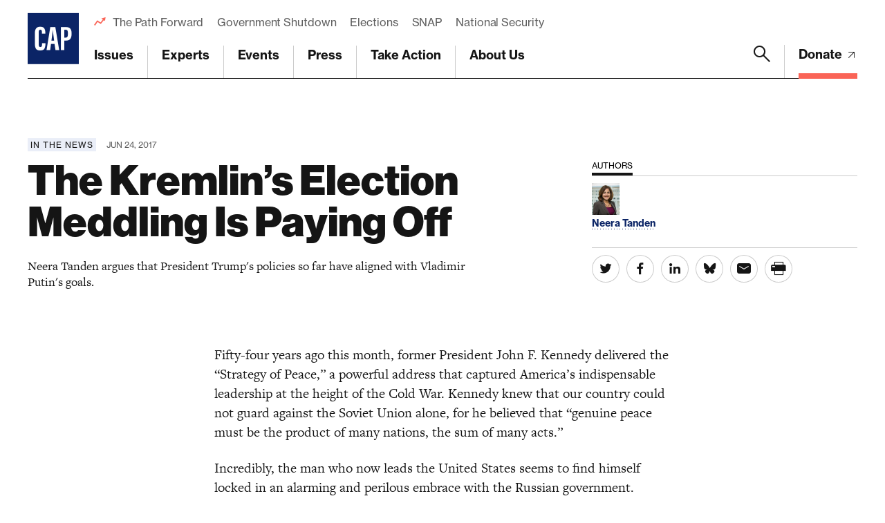

--- FILE ---
content_type: text/html; charset=UTF-8
request_url: https://www.americanprogress.org/article/kremlins-election-meddling-paying-off/
body_size: 26957
content:

	<!DOCTYPE html>
<html lang="en">
<head> <script type="text/javascript">
/* <![CDATA[ */
var gform;gform||(document.addEventListener("gform_main_scripts_loaded",function(){gform.scriptsLoaded=!0}),document.addEventListener("gform/theme/scripts_loaded",function(){gform.themeScriptsLoaded=!0}),window.addEventListener("DOMContentLoaded",function(){gform.domLoaded=!0}),gform={domLoaded:!1,scriptsLoaded:!1,themeScriptsLoaded:!1,isFormEditor:()=>"function"==typeof InitializeEditor,callIfLoaded:function(o){return!(!gform.domLoaded||!gform.scriptsLoaded||!gform.themeScriptsLoaded&&!gform.isFormEditor()||(gform.isFormEditor()&&console.warn("The use of gform.initializeOnLoaded() is deprecated in the form editor context and will be removed in Gravity Forms 3.1."),o(),0))},initializeOnLoaded:function(o){gform.callIfLoaded(o)||(document.addEventListener("gform_main_scripts_loaded",()=>{gform.scriptsLoaded=!0,gform.callIfLoaded(o)}),document.addEventListener("gform/theme/scripts_loaded",()=>{gform.themeScriptsLoaded=!0,gform.callIfLoaded(o)}),window.addEventListener("DOMContentLoaded",()=>{gform.domLoaded=!0,gform.callIfLoaded(o)}))},hooks:{action:{},filter:{}},addAction:function(o,r,e,t){gform.addHook("action",o,r,e,t)},addFilter:function(o,r,e,t){gform.addHook("filter",o,r,e,t)},doAction:function(o){gform.doHook("action",o,arguments)},applyFilters:function(o){return gform.doHook("filter",o,arguments)},removeAction:function(o,r){gform.removeHook("action",o,r)},removeFilter:function(o,r,e){gform.removeHook("filter",o,r,e)},addHook:function(o,r,e,t,n){null==gform.hooks[o][r]&&(gform.hooks[o][r]=[]);var d=gform.hooks[o][r];null==n&&(n=r+"_"+d.length),gform.hooks[o][r].push({tag:n,callable:e,priority:t=null==t?10:t})},doHook:function(r,o,e){var t;if(e=Array.prototype.slice.call(e,1),null!=gform.hooks[r][o]&&((o=gform.hooks[r][o]).sort(function(o,r){return o.priority-r.priority}),o.forEach(function(o){"function"!=typeof(t=o.callable)&&(t=window[t]),"action"==r?t.apply(null,e):e[0]=t.apply(null,e)})),"filter"==r)return e[0]},removeHook:function(o,r,t,n){var e;null!=gform.hooks[o][r]&&(e=(e=gform.hooks[o][r]).filter(function(o,r,e){return!!(null!=n&&n!=o.tag||null!=t&&t!=o.priority)}),gform.hooks[o][r]=e)}});
/* ]]> */
</script>

	
	<script>
		window.dataLayer = window.dataLayer ||[];
		function gtag(){dataLayer.push(arguments);}
		gtag('consent','default',{
			'ad_storage':'denied',
			'analytics_storage':'denied',
			'ad_user_data':'denied',
			'ad_personalization':'denied',
			'personalization_storage':'denied',
			'functionality_storage':'granted',
			'security_storage':'granted',
			'wait_for_update': 500
		});
		gtag("set", "ads_data_redaction", true);
	</script>

	<script src="https://cmp.osano.com/45BPkucSnC/0ef3f555-2906-4137-af2d-2b5909c96f13/osano.js"></script>
	<meta name="viewport" content="width=device-width, initial-scale=1.0, viewport-fit=cover" />
	<meta name='robots' content='index, follow, max-image-preview:large, max-snippet:-1, max-video-preview:-1' />
	<style>img:is([sizes="auto" i], [sizes^="auto," i]) { contain-intrinsic-size: 3000px 1500px }</style>
	
<!-- Google Tag Manager for WordPress by gtm4wp.com -->
<script data-cfasync="false" data-pagespeed-no-defer>
	var gtm4wp_datalayer_name = "dataLayer";
	var dataLayer = dataLayer || [];
</script>
<!-- End Google Tag Manager for WordPress by gtm4wp.com -->
	<!-- This site is optimized with the Yoast SEO Premium plugin v25.6 (Yoast SEO v26.1) - https://yoast.com/wordpress/plugins/seo/ -->
	<title>The Kremlin&#8217;s Election Meddling Is Paying Off - Center for American Progress</title>
	<link rel="canonical" href="https://www.americanprogress.org/article/kremlins-election-meddling-paying-off/" />
	<meta property="og:locale" content="en_US" />
	<meta property="og:type" content="article" />
	<meta property="og:title" content="The Kremlin&#8217;s Election Meddling Is Paying Off" />
	<meta property="og:description" content="Neera Tanden argues that President Trump&#8217;s policies so far have aligned with Vladimir Putin&#8217;s goals." />
	<meta property="og:url" content="https://www.americanprogress.org/article/kremlins-election-meddling-paying-off/" />
	<meta property="og:site_name" content="Center for American Progress" />
	<meta property="og:image" content="https://www.americanprogress.org/wp-content/uploads/sites/2/2022/08/cap_social_share.png" />
	<meta property="og:image:width" content="1200" />
	<meta property="og:image:height" content="630" />
	<meta property="og:image:type" content="image/png" />
	<meta name="twitter:card" content="summary_large_image" />
	<script type="application/ld+json" class="yoast-schema-graph">{"@context":"https://schema.org","@graph":[{"@type":"WebPage","@id":"https://www.americanprogress.org/article/kremlins-election-meddling-paying-off/","url":"https://www.americanprogress.org/article/kremlins-election-meddling-paying-off/","name":"The Kremlin&#8217;s Election Meddling Is Paying Off - Center for American Progress","isPartOf":{"@id":"https://www.americanprogress.org/#website"},"datePublished":"2017-06-24T14:42:07+00:00","breadcrumb":{"@id":"https://www.americanprogress.org/article/kremlins-election-meddling-paying-off/#breadcrumb"},"inLanguage":"en-US","potentialAction":[{"@type":"ReadAction","target":["https://www.americanprogress.org/article/kremlins-election-meddling-paying-off/"]}]},{"@type":"BreadcrumbList","@id":"https://www.americanprogress.org/article/kremlins-election-meddling-paying-off/#breadcrumb","itemListElement":[{"@type":"ListItem","position":1,"name":"Home","item":"https://www.americanprogress.org/"},{"@type":"ListItem","position":2,"name":"The Kremlin&#8217;s Election Meddling Is Paying Off"}]},{"@type":"WebSite","@id":"https://www.americanprogress.org/#website","url":"https://www.americanprogress.org/","name":"Center for American Progress","description":"","potentialAction":[{"@type":"SearchAction","target":{"@type":"EntryPoint","urlTemplate":"https://www.americanprogress.org/?s={search_term_string}"},"query-input":{"@type":"PropertyValueSpecification","valueRequired":true,"valueName":"search_term_string"}}],"inLanguage":"en-US"}]}</script>
	<!-- / Yoast SEO Premium plugin. -->


<link rel='dns-prefetch' href='//maps.googleapis.com' />
<link rel='dns-prefetch' href='//www.google.com' />
<link rel='dns-prefetch' href='//stats.wp.com' />
<link rel='dns-prefetch' href='//use.typekit.net' />
<link rel="alternate" type="application/rss+xml" title="Center for American Progress &raquo; Feed" href="https://www.americanprogress.org/feed/" />
<link rel="alternate" type="application/rss+xml" title="Center for American Progress &raquo; Comments Feed" href="https://www.americanprogress.org/comments/feed/" />
<script type="text/javascript">
/* <![CDATA[ */
window._wpemojiSettings = {"baseUrl":"https:\/\/s.w.org\/images\/core\/emoji\/16.0.1\/72x72\/","ext":".png","svgUrl":"https:\/\/s.w.org\/images\/core\/emoji\/16.0.1\/svg\/","svgExt":".svg","source":{"concatemoji":"https:\/\/www.americanprogress.org\/wp-includes\/js\/wp-emoji-release.min.js?ver=6.8.3"}};
/*! This file is auto-generated */
!function(s,n){var o,i,e;function c(e){try{var t={supportTests:e,timestamp:(new Date).valueOf()};sessionStorage.setItem(o,JSON.stringify(t))}catch(e){}}function p(e,t,n){e.clearRect(0,0,e.canvas.width,e.canvas.height),e.fillText(t,0,0);var t=new Uint32Array(e.getImageData(0,0,e.canvas.width,e.canvas.height).data),a=(e.clearRect(0,0,e.canvas.width,e.canvas.height),e.fillText(n,0,0),new Uint32Array(e.getImageData(0,0,e.canvas.width,e.canvas.height).data));return t.every(function(e,t){return e===a[t]})}function u(e,t){e.clearRect(0,0,e.canvas.width,e.canvas.height),e.fillText(t,0,0);for(var n=e.getImageData(16,16,1,1),a=0;a<n.data.length;a++)if(0!==n.data[a])return!1;return!0}function f(e,t,n,a){switch(t){case"flag":return n(e,"\ud83c\udff3\ufe0f\u200d\u26a7\ufe0f","\ud83c\udff3\ufe0f\u200b\u26a7\ufe0f")?!1:!n(e,"\ud83c\udde8\ud83c\uddf6","\ud83c\udde8\u200b\ud83c\uddf6")&&!n(e,"\ud83c\udff4\udb40\udc67\udb40\udc62\udb40\udc65\udb40\udc6e\udb40\udc67\udb40\udc7f","\ud83c\udff4\u200b\udb40\udc67\u200b\udb40\udc62\u200b\udb40\udc65\u200b\udb40\udc6e\u200b\udb40\udc67\u200b\udb40\udc7f");case"emoji":return!a(e,"\ud83e\udedf")}return!1}function g(e,t,n,a){var r="undefined"!=typeof WorkerGlobalScope&&self instanceof WorkerGlobalScope?new OffscreenCanvas(300,150):s.createElement("canvas"),o=r.getContext("2d",{willReadFrequently:!0}),i=(o.textBaseline="top",o.font="600 32px Arial",{});return e.forEach(function(e){i[e]=t(o,e,n,a)}),i}function t(e){var t=s.createElement("script");t.src=e,t.defer=!0,s.head.appendChild(t)}"undefined"!=typeof Promise&&(o="wpEmojiSettingsSupports",i=["flag","emoji"],n.supports={everything:!0,everythingExceptFlag:!0},e=new Promise(function(e){s.addEventListener("DOMContentLoaded",e,{once:!0})}),new Promise(function(t){var n=function(){try{var e=JSON.parse(sessionStorage.getItem(o));if("object"==typeof e&&"number"==typeof e.timestamp&&(new Date).valueOf()<e.timestamp+604800&&"object"==typeof e.supportTests)return e.supportTests}catch(e){}return null}();if(!n){if("undefined"!=typeof Worker&&"undefined"!=typeof OffscreenCanvas&&"undefined"!=typeof URL&&URL.createObjectURL&&"undefined"!=typeof Blob)try{var e="postMessage("+g.toString()+"("+[JSON.stringify(i),f.toString(),p.toString(),u.toString()].join(",")+"));",a=new Blob([e],{type:"text/javascript"}),r=new Worker(URL.createObjectURL(a),{name:"wpTestEmojiSupports"});return void(r.onmessage=function(e){c(n=e.data),r.terminate(),t(n)})}catch(e){}c(n=g(i,f,p,u))}t(n)}).then(function(e){for(var t in e)n.supports[t]=e[t],n.supports.everything=n.supports.everything&&n.supports[t],"flag"!==t&&(n.supports.everythingExceptFlag=n.supports.everythingExceptFlag&&n.supports[t]);n.supports.everythingExceptFlag=n.supports.everythingExceptFlag&&!n.supports.flag,n.DOMReady=!1,n.readyCallback=function(){n.DOMReady=!0}}).then(function(){return e}).then(function(){var e;n.supports.everything||(n.readyCallback(),(e=n.source||{}).concatemoji?t(e.concatemoji):e.wpemoji&&e.twemoji&&(t(e.twemoji),t(e.wpemoji)))}))}((window,document),window._wpemojiSettings);
/* ]]> */
</script>
<style id='wp-emoji-styles-inline-css'>

	img.wp-smiley, img.emoji {
		display: inline !important;
		border: none !important;
		box-shadow: none !important;
		height: 1em !important;
		width: 1em !important;
		margin: 0 0.07em !important;
		vertical-align: -0.1em !important;
		background: none !important;
		padding: 0 !important;
	}
</style>
<style id='classic-theme-styles-inline-css'>
/*! This file is auto-generated */
.wp-block-button__link{color:#fff;background-color:#32373c;border-radius:9999px;box-shadow:none;text-decoration:none;padding:calc(.667em + 2px) calc(1.333em + 2px);font-size:1.125em}.wp-block-file__button{background:#32373c;color:#fff;text-decoration:none}
</style>
<style id='safe-svg-svg-icon-style-inline-css'>
.safe-svg-cover{text-align:center}.safe-svg-cover .safe-svg-inside{display:inline-block;max-width:100%}.safe-svg-cover svg{fill:currentColor;height:100%;max-height:100%;max-width:100%;width:100%}

</style>
<style id='wp-parsely-recommendations-style-inline-css'>
.parsely-recommendations-list-title{font-size:1.2em}.parsely-recommendations-list{list-style:none;padding:unset}.parsely-recommendations-cardbody{overflow:hidden;padding:.8em;text-overflow:ellipsis;white-space:nowrap}.parsely-recommendations-cardmedia{padding:.8em .8em 0}

</style>
<link rel='stylesheet' id='all-css-8' href='https://www.americanprogress.org/_static/??-eJzTLy/QzcxLzilNSS3WzyrWz01NyUxMzUnNTc0rQeEU5CRWphbp5qSmJyZX6uVm5uklFxfr6OPTDpRD5sM02efaGpqbWhqZmpkbmQEARPUu7Q==' type='text/css' media='all' />
<style id='jetpack-sharing-buttons-style-inline-css'>
.jetpack-sharing-buttons__services-list{display:flex;flex-direction:row;flex-wrap:wrap;gap:0;list-style-type:none;margin:5px;padding:0}.jetpack-sharing-buttons__services-list.has-small-icon-size{font-size:12px}.jetpack-sharing-buttons__services-list.has-normal-icon-size{font-size:16px}.jetpack-sharing-buttons__services-list.has-large-icon-size{font-size:24px}.jetpack-sharing-buttons__services-list.has-huge-icon-size{font-size:36px}@media print{.jetpack-sharing-buttons__services-list{display:none!important}}.editor-styles-wrapper .wp-block-jetpack-sharing-buttons{gap:0;padding-inline-start:0}ul.jetpack-sharing-buttons__services-list.has-background{padding:1.25em 2.375em}
</style>
<style id='global-styles-inline-css'>
:root{--wp--preset--aspect-ratio--square: 1;--wp--preset--aspect-ratio--4-3: 4/3;--wp--preset--aspect-ratio--3-4: 3/4;--wp--preset--aspect-ratio--3-2: 3/2;--wp--preset--aspect-ratio--2-3: 2/3;--wp--preset--aspect-ratio--16-9: 16/9;--wp--preset--aspect-ratio--9-16: 9/16;--wp--preset--color--black: #000000;--wp--preset--color--cyan-bluish-gray: #abb8c3;--wp--preset--color--white: #ffffff;--wp--preset--color--pale-pink: #f78da7;--wp--preset--color--vivid-red: #cf2e2e;--wp--preset--color--luminous-vivid-orange: #ff6900;--wp--preset--color--luminous-vivid-amber: #fcb900;--wp--preset--color--light-green-cyan: #7bdcb5;--wp--preset--color--vivid-green-cyan: #00d084;--wp--preset--color--pale-cyan-blue: #8ed1fc;--wp--preset--color--vivid-cyan-blue: #0693e3;--wp--preset--color--vivid-purple: #9b51e0;--wp--preset--gradient--vivid-cyan-blue-to-vivid-purple: linear-gradient(135deg,rgba(6,147,227,1) 0%,rgb(155,81,224) 100%);--wp--preset--gradient--light-green-cyan-to-vivid-green-cyan: linear-gradient(135deg,rgb(122,220,180) 0%,rgb(0,208,130) 100%);--wp--preset--gradient--luminous-vivid-amber-to-luminous-vivid-orange: linear-gradient(135deg,rgba(252,185,0,1) 0%,rgba(255,105,0,1) 100%);--wp--preset--gradient--luminous-vivid-orange-to-vivid-red: linear-gradient(135deg,rgba(255,105,0,1) 0%,rgb(207,46,46) 100%);--wp--preset--gradient--very-light-gray-to-cyan-bluish-gray: linear-gradient(135deg,rgb(238,238,238) 0%,rgb(169,184,195) 100%);--wp--preset--gradient--cool-to-warm-spectrum: linear-gradient(135deg,rgb(74,234,220) 0%,rgb(151,120,209) 20%,rgb(207,42,186) 40%,rgb(238,44,130) 60%,rgb(251,105,98) 80%,rgb(254,248,76) 100%);--wp--preset--gradient--blush-light-purple: linear-gradient(135deg,rgb(255,206,236) 0%,rgb(152,150,240) 100%);--wp--preset--gradient--blush-bordeaux: linear-gradient(135deg,rgb(254,205,165) 0%,rgb(254,45,45) 50%,rgb(107,0,62) 100%);--wp--preset--gradient--luminous-dusk: linear-gradient(135deg,rgb(255,203,112) 0%,rgb(199,81,192) 50%,rgb(65,88,208) 100%);--wp--preset--gradient--pale-ocean: linear-gradient(135deg,rgb(255,245,203) 0%,rgb(182,227,212) 50%,rgb(51,167,181) 100%);--wp--preset--gradient--electric-grass: linear-gradient(135deg,rgb(202,248,128) 0%,rgb(113,206,126) 100%);--wp--preset--gradient--midnight: linear-gradient(135deg,rgb(2,3,129) 0%,rgb(40,116,252) 100%);--wp--preset--font-size--small: 13px;--wp--preset--font-size--medium: 20px;--wp--preset--font-size--large: 36px;--wp--preset--font-size--x-large: 42px;--wp--preset--spacing--20: 0.44rem;--wp--preset--spacing--30: 0.67rem;--wp--preset--spacing--40: 1rem;--wp--preset--spacing--50: 1.5rem;--wp--preset--spacing--60: 2.25rem;--wp--preset--spacing--70: 3.38rem;--wp--preset--spacing--80: 5.06rem;--wp--preset--shadow--natural: 6px 6px 9px rgba(0, 0, 0, 0.2);--wp--preset--shadow--deep: 12px 12px 50px rgba(0, 0, 0, 0.4);--wp--preset--shadow--sharp: 6px 6px 0px rgba(0, 0, 0, 0.2);--wp--preset--shadow--outlined: 6px 6px 0px -3px rgba(255, 255, 255, 1), 6px 6px rgba(0, 0, 0, 1);--wp--preset--shadow--crisp: 6px 6px 0px rgba(0, 0, 0, 1);}:where(.is-layout-flex){gap: 0.5em;}:where(.is-layout-grid){gap: 0.5em;}body .is-layout-flex{display: flex;}.is-layout-flex{flex-wrap: wrap;align-items: center;}.is-layout-flex > :is(*, div){margin: 0;}body .is-layout-grid{display: grid;}.is-layout-grid > :is(*, div){margin: 0;}:where(.wp-block-columns.is-layout-flex){gap: 2em;}:where(.wp-block-columns.is-layout-grid){gap: 2em;}:where(.wp-block-post-template.is-layout-flex){gap: 1.25em;}:where(.wp-block-post-template.is-layout-grid){gap: 1.25em;}.has-black-color{color: var(--wp--preset--color--black) !important;}.has-cyan-bluish-gray-color{color: var(--wp--preset--color--cyan-bluish-gray) !important;}.has-white-color{color: var(--wp--preset--color--white) !important;}.has-pale-pink-color{color: var(--wp--preset--color--pale-pink) !important;}.has-vivid-red-color{color: var(--wp--preset--color--vivid-red) !important;}.has-luminous-vivid-orange-color{color: var(--wp--preset--color--luminous-vivid-orange) !important;}.has-luminous-vivid-amber-color{color: var(--wp--preset--color--luminous-vivid-amber) !important;}.has-light-green-cyan-color{color: var(--wp--preset--color--light-green-cyan) !important;}.has-vivid-green-cyan-color{color: var(--wp--preset--color--vivid-green-cyan) !important;}.has-pale-cyan-blue-color{color: var(--wp--preset--color--pale-cyan-blue) !important;}.has-vivid-cyan-blue-color{color: var(--wp--preset--color--vivid-cyan-blue) !important;}.has-vivid-purple-color{color: var(--wp--preset--color--vivid-purple) !important;}.has-black-background-color{background-color: var(--wp--preset--color--black) !important;}.has-cyan-bluish-gray-background-color{background-color: var(--wp--preset--color--cyan-bluish-gray) !important;}.has-white-background-color{background-color: var(--wp--preset--color--white) !important;}.has-pale-pink-background-color{background-color: var(--wp--preset--color--pale-pink) !important;}.has-vivid-red-background-color{background-color: var(--wp--preset--color--vivid-red) !important;}.has-luminous-vivid-orange-background-color{background-color: var(--wp--preset--color--luminous-vivid-orange) !important;}.has-luminous-vivid-amber-background-color{background-color: var(--wp--preset--color--luminous-vivid-amber) !important;}.has-light-green-cyan-background-color{background-color: var(--wp--preset--color--light-green-cyan) !important;}.has-vivid-green-cyan-background-color{background-color: var(--wp--preset--color--vivid-green-cyan) !important;}.has-pale-cyan-blue-background-color{background-color: var(--wp--preset--color--pale-cyan-blue) !important;}.has-vivid-cyan-blue-background-color{background-color: var(--wp--preset--color--vivid-cyan-blue) !important;}.has-vivid-purple-background-color{background-color: var(--wp--preset--color--vivid-purple) !important;}.has-black-border-color{border-color: var(--wp--preset--color--black) !important;}.has-cyan-bluish-gray-border-color{border-color: var(--wp--preset--color--cyan-bluish-gray) !important;}.has-white-border-color{border-color: var(--wp--preset--color--white) !important;}.has-pale-pink-border-color{border-color: var(--wp--preset--color--pale-pink) !important;}.has-vivid-red-border-color{border-color: var(--wp--preset--color--vivid-red) !important;}.has-luminous-vivid-orange-border-color{border-color: var(--wp--preset--color--luminous-vivid-orange) !important;}.has-luminous-vivid-amber-border-color{border-color: var(--wp--preset--color--luminous-vivid-amber) !important;}.has-light-green-cyan-border-color{border-color: var(--wp--preset--color--light-green-cyan) !important;}.has-vivid-green-cyan-border-color{border-color: var(--wp--preset--color--vivid-green-cyan) !important;}.has-pale-cyan-blue-border-color{border-color: var(--wp--preset--color--pale-cyan-blue) !important;}.has-vivid-cyan-blue-border-color{border-color: var(--wp--preset--color--vivid-cyan-blue) !important;}.has-vivid-purple-border-color{border-color: var(--wp--preset--color--vivid-purple) !important;}.has-vivid-cyan-blue-to-vivid-purple-gradient-background{background: var(--wp--preset--gradient--vivid-cyan-blue-to-vivid-purple) !important;}.has-light-green-cyan-to-vivid-green-cyan-gradient-background{background: var(--wp--preset--gradient--light-green-cyan-to-vivid-green-cyan) !important;}.has-luminous-vivid-amber-to-luminous-vivid-orange-gradient-background{background: var(--wp--preset--gradient--luminous-vivid-amber-to-luminous-vivid-orange) !important;}.has-luminous-vivid-orange-to-vivid-red-gradient-background{background: var(--wp--preset--gradient--luminous-vivid-orange-to-vivid-red) !important;}.has-very-light-gray-to-cyan-bluish-gray-gradient-background{background: var(--wp--preset--gradient--very-light-gray-to-cyan-bluish-gray) !important;}.has-cool-to-warm-spectrum-gradient-background{background: var(--wp--preset--gradient--cool-to-warm-spectrum) !important;}.has-blush-light-purple-gradient-background{background: var(--wp--preset--gradient--blush-light-purple) !important;}.has-blush-bordeaux-gradient-background{background: var(--wp--preset--gradient--blush-bordeaux) !important;}.has-luminous-dusk-gradient-background{background: var(--wp--preset--gradient--luminous-dusk) !important;}.has-pale-ocean-gradient-background{background: var(--wp--preset--gradient--pale-ocean) !important;}.has-electric-grass-gradient-background{background: var(--wp--preset--gradient--electric-grass) !important;}.has-midnight-gradient-background{background: var(--wp--preset--gradient--midnight) !important;}.has-small-font-size{font-size: var(--wp--preset--font-size--small) !important;}.has-medium-font-size{font-size: var(--wp--preset--font-size--medium) !important;}.has-large-font-size{font-size: var(--wp--preset--font-size--large) !important;}.has-x-large-font-size{font-size: var(--wp--preset--font-size--x-large) !important;}
:where(.wp-block-post-template.is-layout-flex){gap: 1.25em;}:where(.wp-block-post-template.is-layout-grid){gap: 1.25em;}
:where(.wp-block-columns.is-layout-flex){gap: 2em;}:where(.wp-block-columns.is-layout-grid){gap: 2em;}
:root :where(.wp-block-pullquote){font-size: 1.5em;line-height: 1.6;}
</style>
<link rel='stylesheet' id='all-css-12' href='https://www.americanprogress.org/wp-content/plugins/tm-algolia/dist/algolia.css?m=1756499377g' type='text/css' media='all' />
<link rel='stylesheet' id='tm-fonts-css' href='https://use.typekit.net/axv0vdk.css?ver=1761939964' media='all' />
<link rel='stylesheet' id='all-css-14' href='https://www.americanprogress.org/wp-content/themes/cap2021/assets/styles/app.css?m=1761939964g' type='text/css' media='all' />
<script type="text/javascript" src="https://www.americanprogress.org/_static/??-eJzTLy/QzcxLzilNSS3WzwKiwtLUokoopZebmaeXVayjj0+Rbm5melFiSSpUsX2uraG5qaWRqZm5kVkWAK+3Iio=" ></script><script type="text/javascript" src="https://www.google.com/recaptcha/api.js?render=6LfIt-UcAAAAAGjbYQY9m5Pk7zqbRt-EIkpNkSbB&amp;ver=6.8.3" id="tm-recaptcha-v3-js"></script>
<script type="text/javascript" src="https://www.google.com/recaptcha/api.js?render=6LfIt-UcAAAAAGjbYQY9m5Pk7zqbRt-EIkpNkSbB&amp;ver=6.8.3" id="recaptcha_v3-js"></script>
<link rel="https://api.w.org/" href="https://www.americanprogress.org/wp-json/" /><link rel="alternate" title="JSON" type="application/json" href="https://www.americanprogress.org/wp-json/wp/v2/article/56672" /><link rel="EditURI" type="application/rsd+xml" title="RSD" href="https://www.americanprogress.org/xmlrpc.php?rsd" />
<meta name="generator" content="WordPress 6.8.3" />
<link rel='shortlink' href='https://www.americanprogress.org/?p=56672' />
<link rel="alternate" title="oEmbed (JSON)" type="application/json+oembed" href="https://www.americanprogress.org/wp-json/oembed/1.0/embed?url=https%3A%2F%2Fwww.americanprogress.org%2Farticle%2Fkremlins-election-meddling-paying-off%2F" />
<link rel="alternate" title="oEmbed (XML)" type="text/xml+oembed" href="https://www.americanprogress.org/wp-json/oembed/1.0/embed?url=https%3A%2F%2Fwww.americanprogress.org%2Farticle%2Fkremlins-election-meddling-paying-off%2F&#038;format=xml" />
	<style>img#wpstats{display:none}</style>
		
<!-- Google Tag Manager for WordPress by gtm4wp.com -->
<!-- GTM Container placement set to automatic -->
<script data-cfasync="false" data-pagespeed-no-defer type="text/javascript">
	var dataLayer_content = {"pageTitle":"The Kremlin&#8217;s Election Meddling Is Paying Off - Center for American Progress","pagePostType":"article","pagePostType2":"single-article","pagePostDate":"Jun 24, 2017","pagePostDateYear":2017,"pagePostDateMonth":6,"pagePostDateDay":24,"pagePostDateDayName":"Saturday","pagePostDateHour":10,"pagePostDateMinute":42,"pagePostDateIso":"2017-06-24T10:42:07-04:00","pagePostDateUnix":1498300927,"pagePostTerms":{"language":["English"],"article_type":["In the News"],"person_tax":["Neera Tanden"],"meta":{"details_options":"a:887:{i:0;s:13:\"external-link\";i:1;s:13:\"external-link\";i:2;s:13:\"external-link\";i:3;s:13:\"external-link\";i:4;s:13:\"external-link\";i:5;s:13:\"external-link\";i:6;s:13:\"external-link\";i:7;s:13:\"external-link\";i:8;s:13:\"external-link\";i:9;s:13:\"external-link\";i:10;s:13:\"external-link\";i:11;s:13:\"external-link\";i:12;s:13:\"external-link\";i:13;s:13:\"external-link\";i:14;s:13:\"external-link\";i:15;s:13:\"external-link\";i:16;s:13:\"external-link\";i:17;s:13:\"external-link\";i:18;s:13:\"external-link\";i:19;s:13:\"external-link\";i:20;s:13:\"external-link\";i:21;s:13:\"external-link\";i:22;s:13:\"external-link\";i:23;s:13:\"external-link\";i:24;s:13:\"external-link\";i:25;s:13:\"external-link\";i:26;s:13:\"external-link\";i:27;s:13:\"external-link\";i:28;s:13:\"external-link\";i:29;s:13:\"external-link\";i:30;s:13:\"external-link\";i:31;s:13:\"external-link\";i:32;s:13:\"external-link\";i:33;s:13:\"external-link\";i:34;s:13:\"external-link\";i:35;s:13:\"external-link\";i:36;s:13:\"external-link\";i:37;s:13:\"external-link\";i:38;s:13:\"external-link\";i:39;s:13:\"external-link\";i:40;s:13:\"external-link\";i:41;s:13:\"external-link\";i:42;s:13:\"external-link\";i:43;s:13:\"external-link\";i:44;s:13:\"external-link\";i:45;s:13:\"external-link\";i:46;s:13:\"external-link\";i:47;s:13:\"external-link\";i:48;s:13:\"external-link\";i:49;s:13:\"external-link\";i:50;s:13:\"external-link\";i:51;s:13:\"external-link\";i:52;s:13:\"external-link\";i:53;s:13:\"external-link\";i:54;s:13:\"external-link\";i:55;s:13:\"external-link\";i:56;s:13:\"external-link\";i:57;s:13:\"external-link\";i:58;s:13:\"external-link\";i:59;s:13:\"external-link\";i:60;s:13:\"external-link\";i:61;s:13:\"external-link\";i:62;s:13:\"external-link\";i:63;s:13:\"external-link\";i:64;s:13:\"external-link\";i:65;s:13:\"external-link\";i:66;s:13:\"external-link\";i:67;s:13:\"external-link\";i:68;s:13:\"external-link\";i:69;s:13:\"external-link\";i:70;s:13:\"external-link\";i:71;s:13:\"external-link\";i:72;s:13:\"external-link\";i:73;s:13:\"external-link\";i:74;s:13:\"external-link\";i:75;s:13:\"external-link\";i:76;s:13:\"external-link\";i:77;s:13:\"external-link\";i:78;s:13:\"external-link\";i:79;s:13:\"external-link\";i:80;s:13:\"external-link\";i:81;s:13:\"external-link\";i:82;s:13:\"external-link\";i:83;s:13:\"external-link\";i:84;s:13:\"external-link\";i:85;s:13:\"external-link\";i:86;s:13:\"external-link\";i:87;s:13:\"external-link\";i:88;s:13:\"external-link\";i:89;s:13:\"external-link\";i:90;s:13:\"external-link\";i:91;s:13:\"external-link\";i:92;s:13:\"external-link\";i:93;s:13:\"external-link\";i:94;s:13:\"external-link\";i:95;s:13:\"external-link\";i:96;s:13:\"external-link\";i:97;s:13:\"external-link\";i:98;s:13:\"external-link\";i:99;s:13:\"external-link\";i:100;s:13:\"external-link\";i:101;s:13:\"external-link\";i:102;s:13:\"external-link\";i:103;s:13:\"external-link\";i:104;s:13:\"external-link\";i:105;s:13:\"external-link\";i:106;s:13:\"external-link\";i:107;s:13:\"external-link\";i:108;s:13:\"external-link\";i:109;s:13:\"external-link\";i:110;s:13:\"external-link\";i:111;s:13:\"external-link\";i:112;s:13:\"external-link\";i:113;s:13:\"external-link\";i:114;s:13:\"external-link\";i:115;s:13:\"external-link\";i:116;s:13:\"external-link\";i:117;s:13:\"external-link\";i:118;s:13:\"external-link\";i:119;s:13:\"external-link\";i:120;s:13:\"external-link\";i:121;s:13:\"external-link\";i:122;s:13:\"external-link\";i:123;s:13:\"external-link\";i:124;s:13:\"external-link\";i:125;s:13:\"external-link\";i:126;s:13:\"external-link\";i:127;s:13:\"external-link\";i:128;s:13:\"external-link\";i:129;s:13:\"external-link\";i:130;s:13:\"external-link\";i:131;s:13:\"external-link\";i:132;s:13:\"external-link\";i:133;s:13:\"external-link\";i:134;s:13:\"external-link\";i:135;s:13:\"external-link\";i:136;s:13:\"external-link\";i:137;s:13:\"external-link\";i:138;s:13:\"external-link\";i:139;s:13:\"external-link\";i:140;s:13:\"external-link\";i:141;s:13:\"external-link\";i:142;s:13:\"external-link\";i:143;s:13:\"external-link\";i:144;s:13:\"external-link\";i:145;s:13:\"external-link\";i:146;s:13:\"external-link\";i:147;s:13:\"external-link\";i:148;s:13:\"external-link\";i:149;s:13:\"external-link\";i:150;s:13:\"external-link\";i:151;s:13:\"external-link\";i:152;s:13:\"external-link\";i:153;s:13:\"external-link\";i:154;s:13:\"external-link\";i:155;s:13:\"external-link\";i:156;s:13:\"external-link\";i:157;s:13:\"external-link\";i:158;s:13:\"external-link\";i:159;s:13:\"external-link\";i:160;s:13:\"external-link\";i:161;s:13:\"external-link\";i:162;s:13:\"external-link\";i:163;s:13:\"external-link\";i:164;s:13:\"external-link\";i:165;s:13:\"external-link\";i:166;s:13:\"external-link\";i:167;s:13:\"external-link\";i:168;s:13:\"external-link\";i:169;s:13:\"external-link\";i:170;s:13:\"external-link\";i:171;s:13:\"external-link\";i:172;s:13:\"external-link\";i:173;s:13:\"external-link\";i:174;s:13:\"external-link\";i:175;s:13:\"external-link\";i:176;s:13:\"external-link\";i:177;s:13:\"external-link\";i:178;s:13:\"external-link\";i:179;s:13:\"external-link\";i:180;s:13:\"external-link\";i:181;s:13:\"external-link\";i:182;s:13:\"external-link\";i:183;s:13:\"external-link\";i:184;s:13:\"external-link\";i:185;s:13:\"external-link\";i:186;s:13:\"external-link\";i:187;s:13:\"external-link\";i:188;s:13:\"external-link\";i:189;s:13:\"external-link\";i:190;s:13:\"external-link\";i:191;s:13:\"external-link\";i:192;s:13:\"external-link\";i:193;s:13:\"external-link\";i:194;s:13:\"external-link\";i:195;s:13:\"external-link\";i:196;s:13:\"external-link\";i:197;s:13:\"external-link\";i:198;s:13:\"external-link\";i:199;s:13:\"external-link\";i:200;s:13:\"external-link\";i:201;s:13:\"external-link\";i:202;s:13:\"external-link\";i:203;s:13:\"external-link\";i:204;s:13:\"external-link\";i:205;s:13:\"external-link\";i:206;s:13:\"external-link\";i:207;s:13:\"external-link\";i:208;s:13:\"external-link\";i:209;s:13:\"external-link\";i:210;s:13:\"external-link\";i:211;s:13:\"external-link\";i:212;s:13:\"external-link\";i:213;s:13:\"external-link\";i:214;s:13:\"external-link\";i:215;s:13:\"external-link\";i:216;s:13:\"external-link\";i:217;s:13:\"external-link\";i:218;s:13:\"external-link\";i:219;s:13:\"external-link\";i:220;s:13:\"external-link\";i:221;s:13:\"external-link\";i:222;s:13:\"external-link\";i:223;s:13:\"external-link\";i:224;s:13:\"external-link\";i:225;s:13:\"external-link\";i:226;s:13:\"external-link\";i:227;s:13:\"external-link\";i:228;s:13:\"external-link\";i:229;s:13:\"external-link\";i:230;s:13:\"external-link\";i:231;s:13:\"external-link\";i:232;s:13:\"external-link\";i:233;s:13:\"external-link\";i:234;s:13:\"external-link\";i:235;s:13:\"external-link\";i:236;s:13:\"external-link\";i:237;s:13:\"external-link\";i:238;s:13:\"external-link\";i:239;s:13:\"external-link\";i:240;s:13:\"external-link\";i:241;s:13:\"external-link\";i:242;s:13:\"external-link\";i:243;s:13:\"external-link\";i:244;s:13:\"external-link\";i:245;s:13:\"external-link\";i:246;s:13:\"external-link\";i:247;s:13:\"external-link\";i:248;s:13:\"external-link\";i:249;s:13:\"external-link\";i:250;s:13:\"external-link\";i:251;s:13:\"external-link\";i:252;s:13:\"external-link\";i:253;s:13:\"external-link\";i:254;s:13:\"external-link\";i:255;s:13:\"external-link\";i:256;s:13:\"external-link\";i:257;s:13:\"external-link\";i:258;s:13:\"external-link\";i:259;s:13:\"external-link\";i:260;s:13:\"external-link\";i:261;s:13:\"external-link\";i:262;s:13:\"external-link\";i:263;s:13:\"external-link\";i:264;s:13:\"external-link\";i:265;s:13:\"external-link\";i:266;s:13:\"external-link\";i:267;s:13:\"external-link\";i:268;s:13:\"external-link\";i:269;s:13:\"external-link\";i:270;s:13:\"external-link\";i:271;s:13:\"external-link\";i:272;s:13:\"external-link\";i:273;s:13:\"external-link\";i:274;s:13:\"external-link\";i:275;s:13:\"external-link\";i:276;s:13:\"external-link\";i:277;s:13:\"external-link\";i:278;s:13:\"external-link\";i:279;s:13:\"external-link\";i:280;s:13:\"external-link\";i:281;s:13:\"external-link\";i:282;s:13:\"external-link\";i:283;s:13:\"external-link\";i:284;s:13:\"external-link\";i:285;s:13:\"external-link\";i:286;s:13:\"external-link\";i:287;s:13:\"external-link\";i:288;s:13:\"external-link\";i:289;s:13:\"external-link\";i:290;s:13:\"external-link\";i:291;s:13:\"external-link\";i:292;s:13:\"external-link\";i:293;s:13:\"external-link\";i:294;s:13:\"external-link\";i:295;s:13:\"external-link\";i:296;s:13:\"external-link\";i:297;s:13:\"external-link\";i:298;s:13:\"external-link\";i:299;s:13:\"external-link\";i:300;s:13:\"external-link\";i:301;s:13:\"external-link\";i:302;s:13:\"external-link\";i:303;s:13:\"external-link\";i:304;s:13:\"external-link\";i:305;s:13:\"external-link\";i:306;s:13:\"external-link\";i:307;s:13:\"external-link\";i:308;s:13:\"external-link\";i:309;s:13:\"external-link\";i:310;s:13:\"external-link\";i:311;s:13:\"external-link\";i:312;s:13:\"external-link\";i:313;s:13:\"external-link\";i:314;s:13:\"external-link\";i:315;s:13:\"external-link\";i:316;s:13:\"external-link\";i:317;s:13:\"external-link\";i:318;s:13:\"external-link\";i:319;s:13:\"external-link\";i:320;s:13:\"external-link\";i:321;s:13:\"external-link\";i:322;s:13:\"external-link\";i:323;s:13:\"external-link\";i:324;s:13:\"external-link\";i:325;s:13:\"external-link\";i:326;s:13:\"external-link\";i:327;s:13:\"external-link\";i:328;s:13:\"external-link\";i:329;s:13:\"external-link\";i:330;s:13:\"external-link\";i:331;s:13:\"external-link\";i:332;s:13:\"external-link\";i:333;s:13:\"external-link\";i:334;s:13:\"external-link\";i:335;s:13:\"external-link\";i:336;s:13:\"external-link\";i:337;s:13:\"external-link\";i:338;s:13:\"external-link\";i:339;s:13:\"external-link\";i:340;s:13:\"external-link\";i:341;s:13:\"external-link\";i:342;s:13:\"external-link\";i:343;s:13:\"external-link\";i:344;s:13:\"external-link\";i:345;s:13:\"external-link\";i:346;s:13:\"external-link\";i:347;s:13:\"external-link\";i:348;s:13:\"external-link\";i:349;s:13:\"external-link\";i:350;s:13:\"external-link\";i:351;s:13:\"external-link\";i:352;s:13:\"external-link\";i:353;s:13:\"external-link\";i:354;s:13:\"external-link\";i:355;s:13:\"external-link\";i:356;s:13:\"external-link\";i:357;s:13:\"external-link\";i:358;s:13:\"external-link\";i:359;s:13:\"external-link\";i:360;s:13:\"external-link\";i:361;s:13:\"external-link\";i:362;s:13:\"external-link\";i:363;s:13:\"external-link\";i:364;s:13:\"external-link\";i:365;s:13:\"external-link\";i:366;s:13:\"external-link\";i:367;s:13:\"external-link\";i:368;s:13:\"external-link\";i:369;s:13:\"external-link\";i:370;s:13:\"external-link\";i:371;s:13:\"external-link\";i:372;s:13:\"external-link\";i:373;s:13:\"external-link\";i:374;s:13:\"external-link\";i:375;s:13:\"external-link\";i:376;s:13:\"external-link\";i:377;s:13:\"external-link\";i:378;s:13:\"external-link\";i:379;s:13:\"external-link\";i:380;s:13:\"external-link\";i:381;s:13:\"external-link\";i:382;s:13:\"external-link\";i:383;s:13:\"external-link\";i:384;s:13:\"external-link\";i:385;s:13:\"external-link\";i:386;s:13:\"external-link\";i:387;s:13:\"external-link\";i:388;s:13:\"external-link\";i:389;s:13:\"external-link\";i:390;s:13:\"external-link\";i:391;s:13:\"external-link\";i:392;s:13:\"external-link\";i:393;s:13:\"external-link\";i:394;s:13:\"external-link\";i:395;s:13:\"external-link\";i:396;s:13:\"external-link\";i:397;s:13:\"external-link\";i:398;s:13:\"external-link\";i:399;s:13:\"external-link\";i:400;s:13:\"external-link\";i:401;s:13:\"external-link\";i:402;s:13:\"external-link\";i:403;s:13:\"external-link\";i:404;s:13:\"external-link\";i:405;s:13:\"external-link\";i:406;s:13:\"external-link\";i:407;s:13:\"external-link\";i:408;s:13:\"external-link\";i:409;s:13:\"external-link\";i:410;s:13:\"external-link\";i:411;s:13:\"external-link\";i:412;s:13:\"external-link\";i:413;s:13:\"external-link\";i:414;s:13:\"external-link\";i:415;s:13:\"external-link\";i:416;s:13:\"external-link\";i:417;s:13:\"external-link\";i:418;s:13:\"external-link\";i:419;s:13:\"external-link\";i:420;s:13:\"external-link\";i:421;s:13:\"external-link\";i:422;s:13:\"external-link\";i:423;s:13:\"external-link\";i:424;s:13:\"external-link\";i:425;s:13:\"external-link\";i:426;s:13:\"external-link\";i:427;s:13:\"external-link\";i:428;s:13:\"external-link\";i:429;s:13:\"external-link\";i:430;s:13:\"external-link\";i:431;s:13:\"external-link\";i:432;s:13:\"external-link\";i:433;s:13:\"external-link\";i:434;s:13:\"external-link\";i:435;s:13:\"external-link\";i:436;s:13:\"external-link\";i:437;s:13:\"external-link\";i:438;s:13:\"external-link\";i:439;s:13:\"external-link\";i:440;s:13:\"external-link\";i:441;s:13:\"external-link\";i:442;s:13:\"external-link\";i:443;s:13:\"external-link\";i:444;s:13:\"external-link\";i:445;s:13:\"external-link\";i:446;s:13:\"external-link\";i:447;s:13:\"external-link\";i:448;s:13:\"external-link\";i:449;s:13:\"external-link\";i:450;s:13:\"external-link\";i:451;s:13:\"external-link\";i:452;s:13:\"external-link\";i:453;s:13:\"external-link\";i:454;s:13:\"external-link\";i:455;s:13:\"external-link\";i:456;s:13:\"external-link\";i:457;s:13:\"external-link\";i:458;s:13:\"external-link\";i:459;s:13:\"external-link\";i:460;s:13:\"external-link\";i:461;s:13:\"external-link\";i:462;s:13:\"external-link\";i:463;s:13:\"external-link\";i:464;s:13:\"external-link\";i:465;s:13:\"external-link\";i:466;s:13:\"external-link\";i:467;s:13:\"external-link\";i:468;s:13:\"external-link\";i:469;s:13:\"external-link\";i:470;s:13:\"external-link\";i:471;s:13:\"external-link\";i:472;s:13:\"external-link\";i:473;s:13:\"external-link\";i:474;s:13:\"external-link\";i:475;s:13:\"external-link\";i:476;s:13:\"external-link\";i:477;s:13:\"external-link\";i:478;s:13:\"external-link\";i:479;s:13:\"external-link\";i:480;s:13:\"external-link\";i:481;s:13:\"external-link\";i:482;s:13:\"external-link\";i:483;s:13:\"external-link\";i:484;s:13:\"external-link\";i:485;s:13:\"external-link\";i:486;s:13:\"external-link\";i:487;s:13:\"external-link\";i:488;s:13:\"external-link\";i:489;s:13:\"external-link\";i:490;s:13:\"external-link\";i:491;s:13:\"external-link\";i:492;s:13:\"external-link\";i:493;s:13:\"external-link\";i:494;s:13:\"external-link\";i:495;s:13:\"external-link\";i:496;s:13:\"external-link\";i:497;s:13:\"external-link\";i:498;s:13:\"external-link\";i:499;s:13:\"external-link\";i:500;s:13:\"external-link\";i:501;s:13:\"external-link\";i:502;s:13:\"external-link\";i:503;s:13:\"external-link\";i:504;s:13:\"external-link\";i:505;s:13:\"external-link\";i:506;s:13:\"external-link\";i:507;s:13:\"external-link\";i:508;s:13:\"external-link\";i:509;s:13:\"external-link\";i:510;s:13:\"external-link\";i:511;s:13:\"external-link\";i:512;s:13:\"external-link\";i:513;s:13:\"external-link\";i:514;s:13:\"external-link\";i:515;s:13:\"external-link\";i:516;s:13:\"external-link\";i:517;s:13:\"external-link\";i:518;s:13:\"external-link\";i:519;s:13:\"external-link\";i:520;s:13:\"external-link\";i:521;s:13:\"external-link\";i:522;s:13:\"external-link\";i:523;s:13:\"external-link\";i:524;s:13:\"external-link\";i:525;s:13:\"external-link\";i:526;s:13:\"external-link\";i:527;s:13:\"external-link\";i:528;s:13:\"external-link\";i:529;s:13:\"external-link\";i:530;s:13:\"external-link\";i:531;s:13:\"external-link\";i:532;s:13:\"external-link\";i:533;s:13:\"external-link\";i:534;s:13:\"external-link\";i:535;s:13:\"external-link\";i:536;s:13:\"external-link\";i:537;s:13:\"external-link\";i:538;s:13:\"external-link\";i:539;s:13:\"external-link\";i:540;s:13:\"external-link\";i:541;s:13:\"external-link\";i:542;s:13:\"external-link\";i:543;s:13:\"external-link\";i:544;s:13:\"external-link\";i:545;s:13:\"external-link\";i:546;s:13:\"external-link\";i:547;s:13:\"external-link\";i:548;s:13:\"external-link\";i:549;s:13:\"external-link\";i:550;s:13:\"external-link\";i:551;s:13:\"external-link\";i:552;s:13:\"external-link\";i:553;s:13:\"external-link\";i:554;s:13:\"external-link\";i:555;s:13:\"external-link\";i:556;s:13:\"external-link\";i:557;s:13:\"external-link\";i:558;s:13:\"external-link\";i:559;s:13:\"external-link\";i:560;s:13:\"external-link\";i:561;s:13:\"external-link\";i:562;s:13:\"external-link\";i:563;s:13:\"external-link\";i:564;s:13:\"external-link\";i:565;s:13:\"external-link\";i:566;s:13:\"external-link\";i:567;s:13:\"external-link\";i:568;s:13:\"external-link\";i:569;s:13:\"external-link\";i:570;s:13:\"external-link\";i:571;s:13:\"external-link\";i:572;s:13:\"external-link\";i:573;s:13:\"external-link\";i:574;s:13:\"external-link\";i:575;s:13:\"external-link\";i:576;s:13:\"external-link\";i:577;s:13:\"external-link\";i:578;s:13:\"external-link\";i:579;s:13:\"external-link\";i:580;s:13:\"external-link\";i:581;s:13:\"external-link\";i:582;s:13:\"external-link\";i:583;s:13:\"external-link\";i:584;s:13:\"external-link\";i:585;s:13:\"external-link\";i:586;s:13:\"external-link\";i:587;s:13:\"external-link\";i:588;s:13:\"external-link\";i:589;s:13:\"external-link\";i:590;s:13:\"external-link\";i:591;s:13:\"external-link\";i:592;s:13:\"external-link\";i:593;s:13:\"external-link\";i:594;s:13:\"external-link\";i:595;s:13:\"external-link\";i:596;s:13:\"external-link\";i:597;s:13:\"external-link\";i:598;s:13:\"external-link\";i:599;s:13:\"external-link\";i:600;s:13:\"external-link\";i:601;s:13:\"external-link\";i:602;s:13:\"external-link\";i:603;s:13:\"external-link\";i:604;s:13:\"external-link\";i:605;s:13:\"external-link\";i:606;s:13:\"external-link\";i:607;s:13:\"external-link\";i:608;s:13:\"external-link\";i:609;s:13:\"external-link\";i:610;s:13:\"external-link\";i:611;s:13:\"external-link\";i:612;s:13:\"external-link\";i:613;s:13:\"external-link\";i:614;s:13:\"external-link\";i:615;s:13:\"external-link\";i:616;s:13:\"external-link\";i:617;s:13:\"external-link\";i:618;s:13:\"external-link\";i:619;s:13:\"external-link\";i:620;s:13:\"external-link\";i:621;s:13:\"external-link\";i:622;s:13:\"external-link\";i:623;s:13:\"external-link\";i:624;s:13:\"external-link\";i:625;s:13:\"external-link\";i:626;s:13:\"external-link\";i:627;s:13:\"external-link\";i:628;s:13:\"external-link\";i:629;s:13:\"external-link\";i:630;s:13:\"external-link\";i:631;s:13:\"external-link\";i:632;s:13:\"external-link\";i:633;s:13:\"external-link\";i:634;s:13:\"external-link\";i:635;s:13:\"external-link\";i:636;s:13:\"external-link\";i:637;s:13:\"external-link\";i:638;s:13:\"external-link\";i:639;s:13:\"external-link\";i:640;s:13:\"external-link\";i:641;s:13:\"external-link\";i:642;s:13:\"external-link\";i:643;s:13:\"external-link\";i:644;s:13:\"external-link\";i:645;s:13:\"external-link\";i:646;s:13:\"external-link\";i:647;s:13:\"external-link\";i:648;s:13:\"external-link\";i:649;s:13:\"external-link\";i:650;s:13:\"external-link\";i:651;s:13:\"external-link\";i:652;s:13:\"external-link\";i:653;s:13:\"external-link\";i:654;s:13:\"external-link\";i:655;s:13:\"external-link\";i:656;s:13:\"external-link\";i:657;s:13:\"external-link\";i:658;s:13:\"external-link\";i:659;s:13:\"external-link\";i:660;s:13:\"external-link\";i:661;s:13:\"external-link\";i:662;s:13:\"external-link\";i:663;s:13:\"external-link\";i:664;s:13:\"external-link\";i:665;s:13:\"external-link\";i:666;s:13:\"external-link\";i:667;s:13:\"external-link\";i:668;s:13:\"external-link\";i:669;s:13:\"external-link\";i:670;s:13:\"external-link\";i:671;s:13:\"external-link\";i:672;s:13:\"external-link\";i:673;s:13:\"external-link\";i:674;s:13:\"external-link\";i:675;s:13:\"external-link\";i:676;s:13:\"external-link\";i:677;s:13:\"external-link\";i:678;s:13:\"external-link\";i:679;s:13:\"external-link\";i:680;s:13:\"external-link\";i:681;s:13:\"external-link\";i:682;s:13:\"external-link\";i:683;s:13:\"external-link\";i:684;s:13:\"external-link\";i:685;s:13:\"external-link\";i:686;s:13:\"external-link\";i:687;s:13:\"external-link\";i:688;s:13:\"external-link\";i:689;s:13:\"external-link\";i:690;s:13:\"external-link\";i:691;s:13:\"external-link\";i:692;s:13:\"external-link\";i:693;s:13:\"external-link\";i:694;s:13:\"external-link\";i:695;s:13:\"external-link\";i:696;s:13:\"external-link\";i:697;s:13:\"external-link\";i:698;s:13:\"external-link\";i:699;s:13:\"external-link\";i:700;s:13:\"external-link\";i:701;s:13:\"external-link\";i:702;s:13:\"external-link\";i:703;s:13:\"external-link\";i:704;s:13:\"external-link\";i:705;s:13:\"external-link\";i:706;s:13:\"external-link\";i:707;s:13:\"external-link\";i:708;s:13:\"external-link\";i:709;s:13:\"external-link\";i:710;s:13:\"external-link\";i:711;s:13:\"external-link\";i:712;s:13:\"external-link\";i:713;s:13:\"external-link\";i:714;s:13:\"external-link\";i:715;s:13:\"external-link\";i:716;s:13:\"external-link\";i:717;s:13:\"external-link\";i:718;s:13:\"external-link\";i:719;s:13:\"external-link\";i:720;s:13:\"external-link\";i:721;s:13:\"external-link\";i:722;s:13:\"external-link\";i:723;s:13:\"external-link\";i:724;s:13:\"external-link\";i:725;s:13:\"external-link\";i:726;s:13:\"external-link\";i:727;s:13:\"external-link\";i:728;s:13:\"external-link\";i:729;s:13:\"external-link\";i:730;s:13:\"external-link\";i:731;s:13:\"external-link\";i:732;s:13:\"external-link\";i:733;s:13:\"external-link\";i:734;s:13:\"external-link\";i:735;s:13:\"external-link\";i:736;s:13:\"external-link\";i:737;s:13:\"external-link\";i:738;s:13:\"external-link\";i:739;s:13:\"external-link\";i:740;s:13:\"external-link\";i:741;s:13:\"external-link\";i:742;s:13:\"external-link\";i:743;s:13:\"external-link\";i:744;s:13:\"external-link\";i:745;s:13:\"external-link\";i:746;s:13:\"external-link\";i:747;s:13:\"external-link\";i:748;s:13:\"external-link\";i:749;s:13:\"external-link\";i:750;s:13:\"external-link\";i:751;s:13:\"external-link\";i:752;s:13:\"external-link\";i:753;s:13:\"external-link\";i:754;s:13:\"external-link\";i:755;s:13:\"external-link\";i:756;s:13:\"external-link\";i:757;s:13:\"external-link\";i:758;s:13:\"external-link\";i:759;s:13:\"external-link\";i:760;s:13:\"external-link\";i:761;s:13:\"external-link\";i:762;s:13:\"external-link\";i:763;s:13:\"external-link\";i:764;s:13:\"external-link\";i:765;s:13:\"external-link\";i:766;s:13:\"external-link\";i:767;s:13:\"external-link\";i:768;s:13:\"external-link\";i:769;s:13:\"external-link\";i:770;s:13:\"external-link\";i:771;s:13:\"external-link\";i:772;s:13:\"external-link\";i:773;s:13:\"external-link\";i:774;s:13:\"external-link\";i:775;s:13:\"external-link\";i:776;s:13:\"external-link\";i:777;s:13:\"external-link\";i:778;s:13:\"external-link\";i:779;s:13:\"external-link\";i:780;s:13:\"external-link\";i:781;s:13:\"external-link\";i:782;s:13:\"external-link\";i:783;s:13:\"external-link\";i:784;s:13:\"external-link\";i:785;s:13:\"external-link\";i:786;s:13:\"external-link\";i:787;s:13:\"external-link\";i:788;s:13:\"external-link\";i:789;s:13:\"external-link\";i:790;s:13:\"external-link\";i:791;s:13:\"external-link\";i:792;s:13:\"external-link\";i:793;s:13:\"external-link\";i:794;s:13:\"external-link\";i:795;s:13:\"external-link\";i:796;s:13:\"external-link\";i:797;s:13:\"external-link\";i:798;s:13:\"external-link\";i:799;s:13:\"external-link\";i:800;s:13:\"external-link\";i:801;s:13:\"external-link\";i:802;s:13:\"external-link\";i:803;s:13:\"external-link\";i:804;s:13:\"external-link\";i:805;s:13:\"external-link\";i:806;s:13:\"external-link\";i:807;s:13:\"external-link\";i:808;s:13:\"external-link\";i:809;s:13:\"external-link\";i:810;s:13:\"external-link\";i:811;s:13:\"external-link\";i:812;s:13:\"external-link\";i:813;s:13:\"external-link\";i:814;s:13:\"external-link\";i:815;s:13:\"external-link\";i:816;s:13:\"external-link\";i:817;s:13:\"external-link\";i:818;s:13:\"external-link\";i:819;s:13:\"external-link\";i:820;s:13:\"external-link\";i:821;s:13:\"external-link\";i:822;s:13:\"external-link\";i:823;s:13:\"external-link\";i:824;s:13:\"external-link\";i:825;s:13:\"external-link\";i:826;s:13:\"external-link\";i:827;s:13:\"external-link\";i:828;s:13:\"external-link\";i:829;s:13:\"external-link\";i:830;s:13:\"external-link\";i:831;s:13:\"external-link\";i:832;s:13:\"external-link\";i:833;s:13:\"external-link\";i:834;s:13:\"external-link\";i:835;s:13:\"external-link\";i:836;s:13:\"external-link\";i:837;s:13:\"external-link\";i:838;s:13:\"external-link\";i:839;s:13:\"external-link\";i:840;s:13:\"external-link\";i:841;s:13:\"external-link\";i:842;s:13:\"external-link\";i:843;s:13:\"external-link\";i:844;s:13:\"external-link\";i:845;s:13:\"external-link\";i:846;s:13:\"external-link\";i:847;s:13:\"external-link\";i:848;s:13:\"external-link\";i:849;s:13:\"external-link\";i:850;s:13:\"external-link\";i:851;s:13:\"external-link\";i:852;s:13:\"external-link\";i:853;s:13:\"external-link\";i:854;s:13:\"external-link\";i:855;s:13:\"external-link\";i:856;s:13:\"external-link\";i:857;s:13:\"external-link\";i:858;s:13:\"external-link\";i:859;s:13:\"external-link\";i:860;s:13:\"external-link\";i:861;s:13:\"external-link\";i:862;s:13:\"external-link\";i:863;s:13:\"external-link\";i:864;s:13:\"external-link\";i:865;s:13:\"external-link\";i:866;s:13:\"external-link\";i:867;s:13:\"external-link\";i:868;s:13:\"external-link\";i:869;s:13:\"external-link\";i:870;s:13:\"external-link\";i:871;s:13:\"external-link\";i:872;s:13:\"external-link\";i:873;s:13:\"external-link\";i:874;s:13:\"external-link\";i:875;s:13:\"external-link\";i:876;s:13:\"external-link\";i:877;s:13:\"external-link\";i:878;s:13:\"external-link\";i:879;s:13:\"external-link\";i:880;s:13:\"external-link\";i:881;s:13:\"external-link\";i:882;s:13:\"external-link\";i:883;s:13:\"external-link\";i:884;s:13:\"external-link\";i:885;s:13:\"external-link\";i:886;s:13:\"external-link\";}","details":"","contributor_groups_0_title":"Authors","contributor_groups_0_entities_0_entity_options":"person","contributor_groups_0_entities_0_entity_person":"a:1:{i:0;s:5:\"30390\";}","contributor_groups_0_entities_0_entity":"","contributor_groups_0_entities":1,"contributor_groups":1,"authors":"","external_source":"The Atlantic","external":"","page_layout_0_wysiwyg_content":"Fifty-four years ago this month, former President John F. Kennedy delivered the “Strategy of Peace,” a powerful address that captured America’s indispensable leadership at the height of the Cold War. Kennedy knew that our country could not guard against the Soviet Union alone, for he believed that “genuine peace must be the product of many nations, the sum of many acts.”\r\n\r\nIncredibly, the man who now leads the United States seems to find himself locked in an alarming and perilous embrace with the Russian government. These ties threaten to weaken a system of alliances that have held Russia—and countless other threats to the international community—at bay since the conclusion of the Second World War.","page_layout_0_wysiwyg":"","page_layout":"a:1:{i:0;s:17:\"component_wysiwyg\";}","external_link":"a:2:{s:3:\"url\";s:79:\"https:\/\/www.theatlantic.com\/politics\/archive\/2017\/06\/trump-putin-russia\/531420\/\";s:5:\"title\";s:36:\"Click here to view the full article.\";}","details_summary":"Neera Tanden argues that President Trump's policies so far have aligned with Vladimir Putin's goals. ","algolia_searchable_posts_records_count":1,"algolia_synced":1}},"postCountOnPage":1,"postCountTotal":1,"postID":56672,"postFormat":"standard"};
	dataLayer.push( dataLayer_content );
</script>
<script data-cfasync="false" data-pagespeed-no-defer type="text/javascript">
(function(w,d,s,l,i){w[l]=w[l]||[];w[l].push({'gtm.start':
new Date().getTime(),event:'gtm.js'});var f=d.getElementsByTagName(s)[0],
j=d.createElement(s),dl=l!='dataLayer'?'&l='+l:'';j.async=true;j.src=
'//www.googletagmanager.com/gtm.js?id='+i+dl;f.parentNode.insertBefore(j,f);
})(window,document,'script','dataLayer','GTM-NWVL6VL');
</script>
<!-- End Google Tag Manager for WordPress by gtm4wp.com --><script type="application/ld+json" class="wp-parsely-metadata">{"@context":"https:\/\/schema.org","@type":"NewsArticle","headline":"The Kremlin&#8217;s Election Meddling Is Paying Off","url":"http:\/\/www.americanprogress.org\/article\/kremlins-election-meddling-paying-off\/","mainEntityOfPage":{"@type":"WebPage","@id":"http:\/\/www.americanprogress.org\/article\/kremlins-election-meddling-paying-off\/"},"thumbnailUrl":"","image":{"@type":"ImageObject","url":""},"articleSection":"Uncategorized","author":[],"creator":[],"publisher":{"@type":"Organization","name":"Center for American Progress","logo":""},"keywords":[],"dateCreated":"2017-06-24T14:42:07Z","datePublished":"2017-06-24T14:42:07Z","dateModified":"2017-06-24T14:42:07Z"}</script><link rel="apple-touch-icon" sizes="180x180" href="https://www.americanprogress.org/wp-content/themes/cap2021/assets/favicons/apple-touch-icon.png"><link rel="icon" type="image/png" sizes="32x32" href="https://www.americanprogress.org/wp-content/themes/cap2021/assets/favicons/favicon-32x32.png"><link rel="icon" type="image/png" sizes="16x16" href="https://www.americanprogress.org/wp-content/themes/cap2021/assets/favicons/favicon-16x16.png"><link rel="manifest" href="https://www.americanprogress.org/wp-content/themes/cap2021/assets/favicons/site.webmanifest"><link rel="mask-icon" href="https://www.americanprogress.org/wp-content/themes/cap2021/assets/favicons/safari-pinned-tab.svg" color="#ffffff"><link rel="shortcut icon" href="https://www.americanprogress.org/wp-content/themes/cap2021/assets/favicons/favicon.ico"><meta name="msapplication-TileColor" content="#ffffff"><meta name="msapplication-config" content="https://www.americanprogress.org/wp-content/themes/cap2021/assets/favicons/browserconfig.xml"><meta name="theme-color" content="#ffffff">
<meta name="legacy_url" value="/issues/ext/2017/06/24/435022/kremlins-election-meddling-paying-off/">

	<!--
	<PageMap>
		<DataObject type="document">
			<Attribute name="slug">kremlins-election-meddling-paying-off</Attribute>
			<Attribute name="type">In the News</Attribute>
			<Attribute name="title">The Kremlin&#8217;s Election Meddling Is Paying Off</Attribute>
			<Attribute name="description">Neera Tanden argues that President Trump&#8217;s policies so far have aligned with Vladimir Putin&#8217;s goals.</Attribute>
			<Attribute name="website">Center for American Progress</Attribute>
			<Attribute name="post_date">06/24/2017</Attribute>
			<Attribute name="last_update">06/24/2017</Attribute>
			<Attribute name="author">Neera Tanden</Attribute>
			<Attribute name="post_id">56672</Attribute>
																																</DataObject>
			</PageMap>
	-->

<!-- Parsely Tags --><meta name="parsely-author" content="Neera Tanden" /><meta name="parsely-section" content="article" /><meta name="parsely-tags" content="Post Type: article,Article Type: In the News" />		<style>
			.algolia-search-highlight {
				background-color: #fffbcc;
				border-radius: 2px;
				font-style: normal;
			}
		</style>
			<script>['js','m4n'].forEach(function(attr){document.documentElement.setAttribute(attr,'')})</script>
</head>
<body class="wp-singular article-template-default single single-article postid-56672 wp-theme-cap2021 -tagline_branding ">
	
<!-- GTM Container placement set to automatic -->
<!-- Google Tag Manager (noscript) -->
				<noscript><iframe src="https://www.googletagmanager.com/ns.html?id=GTM-NWVL6VL" height="0" width="0" style="display:none;visibility:hidden" aria-hidden="true"></iframe></noscript>
<!-- End Google Tag Manager (noscript) -->	<div class="root1" data-warning="Your browser is outdated, it will not render this page properly, please upgrade.">

				<script>
		(function($) {
			$(document).ready(function() {	
				$.ajax({
					url: tmscripts.homeUrl + '/?tm_dynamic=header&is_front_page='  + 'false',
					method: 'GET',
					success: function(response) {
						var new_content = $(response);
						$('#top').before(new_content);
					},
					error: function(xhr, status, error) {
						console.log('Error: ' + error);
					}
				});
			});
		})(jQuery);
		</script>
			<header class="top1" id="top" x-data :class="{'-open': $store.app.overlay == 'nav', '-search': $store.app.search}" @click.away="$store.app.overlay = $store.app.overlay === 'nav' ? false : $store.app.overlay" @touch.away="$store.app.overlay = $store.app.overlay === 'nav' ? false : $store.app.overlay">
		<div class="top1-wrap -restrain">
				<p class="logo1">
					<a href="https://www.americanprogress.org" aria-label="Center for American Progress">
		
							<i class="icon-cap-cutout"><span>Center for American Progress</span></i>
						
					</a>
			</p>
				<nav class="skips1">
				<ul>
					<li><a href="#nav" accesskey="n">Skip to navigation [n]</a></li>
					<li><a href="#content" accesskey="c">Skip to content [c]</a></li>
					<li><a href="#footer" accesskey="f">Skip to footer [f]</a></li>
				</ul>
			</nav>
								<p  class="top1-donate -as:2">
					<a  href="https://secure.actblue.com/donate/center-for-american-progress-1" target="_blank" title="Donate">
													Donate																										<i class="icon-arrow-external-medium"></i>							</a>
					</p>
						<p class="toggler1">
				<a href="#nav" aria-label="Menu" class="toggler1-link" x-data @click.prevent="$store.app.overlay = $store.app.overlay === 'nav' ? false : 'nav'">
					<svg class="toggler1-svg -us:n" viewBox="0 0 50 50" :class="{'-active': $store.app.overlay === 'nav'}">
						<path class="toggler1-line -top" d="M9,11.4h32c3,0,6,2.5,6,6.9S44.8,25,41,25H25"/>
						<path class="toggler1-line -middle" d="M9,25h32"/>
						<path class="toggler1-line -bottom" d="M41,38.6H9c0,0-6-0.6-6-6.7S9,25,9,25h16"/>
					</svg>
				</a>
			</p>
			<nav class="nav1" x-data="{...unfolder(),...transitions()}">
				<ul id="menu-trending" class="nav1-uls nav1-featured -as:2"><li id="menu-item-70672" class="menu-item menu-item-type-custom menu-item-object-custom menu-item-70672"><a href="https://www.americanprogress.org/article/the-path-forward-ideas-worth-fighting-for/">The Path Forward</a></li>
<li id="menu-item-70668" class="menu-item menu-item-type-custom menu-item-object-custom menu-item-70668"><a href="https://www.americanprogress.org/topic/government-shutdown/">Government Shutdown</a></li>
<li id="menu-item-71978" class="menu-item menu-item-type-custom menu-item-object-custom menu-item-71978"><a href="https://www.americanprogress.org/topic/elections">Elections</a></li>
<li id="menu-item-70670" class="menu-item menu-item-type-custom menu-item-object-custom menu-item-70670"><a href="https://www.americanprogress.org/topic/food-insecurity">SNAP</a></li>
<li id="menu-item-70671" class="menu-item menu-item-type-custom menu-item-object-custom menu-item-70671"><a href="https://www.americanprogress.org/topic/national-security">National Security</a></li>
</ul>									<ul class="nav1-uls nav1-buls nav1-main">
						
	<li class="-mega" x-spread="catcher">
		<i class="nav1-toggle icon-angle-down-bold" clickable @click="toggle($event)"></i>
		<a href="https://www.americanprogress.org/issues/" accesskey="1">Issues</a> <em invisible>[1]</em>
		<div class="drop1 -mega -cs:n" heightwatch unfold>
			<div class="drop1-wrap">
									<div class="drop1-side">
													<h6 class="-t:17">Priorities</h6>
												<ul class="thumbs1 -t:5 -as:1">
															<li>
									<a href="https://www.americanprogress.org/issues/building-an-economy-for-all/">
																<figure class=""  >
										<span class="img1 " reveal style="--rl: 1" >
								<img style="" class="lazyload" data-src="https://www.americanprogress.org/wp-content/uploads/sites/2/2021/10/EconomyCCPPage.jpg?w=840" alt=""  data-srcset="https://www.americanprogress.org/wp-content/uploads/sites/2/2021/10/EconomyCCPPage.jpg?w=840 840w, https://www.americanprogress.org/wp-content/uploads/sites/2/2021/10/EconomyCCPPage.jpg?w=840 840w, https://www.americanprogress.org/wp-content/uploads/sites/2/2021/10/EconomyCCPPage.jpg?w=840 840w, https://www.americanprogress.org/wp-content/uploads/sites/2/2021/10/EconomyCCPPage.jpg?w=500 500w, https://www.americanprogress.org/wp-content/uploads/sites/2/2021/10/EconomyCCPPage.jpg?w=200 200w" data-sizes="auto" />
				<i class="loader1 "></i>
				<noscript><img src="https://www.americanprogress.org/wp-content/uploads/sites/2/2021/10/EconomyCCPPage.jpg?w=840" alt=""></noscript>
							</span>
															</figure>
														<span class="-hs:1">Building an Economy for All</span>
									</a>
								</li>
															<li>
									<a href="https://www.americanprogress.org/issues/restoring-social-trust-in-democracy/">
																<figure class=""  >
										<span class="img1 " reveal style="--rl: 1" >
								<img style="" class="lazyload" data-src="https://www.americanprogress.org/wp-content/uploads/sites/2/2021/10/RestoringSocialTrustDemocracy.jpg?w=840" alt=""  data-srcset="https://www.americanprogress.org/wp-content/uploads/sites/2/2021/10/RestoringSocialTrustDemocracy.jpg?w=840 840w, https://www.americanprogress.org/wp-content/uploads/sites/2/2021/10/RestoringSocialTrustDemocracy.jpg?w=840 840w, https://www.americanprogress.org/wp-content/uploads/sites/2/2021/10/RestoringSocialTrustDemocracy.jpg?w=840 840w, https://www.americanprogress.org/wp-content/uploads/sites/2/2021/10/RestoringSocialTrustDemocracy.jpg?w=500 500w, https://www.americanprogress.org/wp-content/uploads/sites/2/2021/10/RestoringSocialTrustDemocracy.jpg?w=200 200w" data-sizes="auto" />
				<i class="loader1 "></i>
				<noscript><img src="https://www.americanprogress.org/wp-content/uploads/sites/2/2021/10/RestoringSocialTrustDemocracy.jpg?w=840" alt=""></noscript>
							</span>
															</figure>
														<span class="-hs:1">Restoring Social Trust in Democracy</span>
									</a>
								</li>
															<li>
									<a href="https://www.americanprogress.org/issues/advancing-racial-equity-and-justice/">
																<figure class=""  >
										<span class="img1 " reveal style="--rl: 1" >
								<img style="" class="lazyload" data-src="https://www.americanprogress.org/wp-content/uploads/sites/2/2021/10/GettyImages-1317270131.jpg?w=840" alt=""  data-srcset="https://www.americanprogress.org/wp-content/uploads/sites/2/2021/10/GettyImages-1317270131.jpg?w=840 840w, https://www.americanprogress.org/wp-content/uploads/sites/2/2021/10/GettyImages-1317270131.jpg?w=840 840w, https://www.americanprogress.org/wp-content/uploads/sites/2/2021/10/GettyImages-1317270131.jpg?w=840 840w, https://www.americanprogress.org/wp-content/uploads/sites/2/2021/10/GettyImages-1317270131.jpg?w=500 500w, https://www.americanprogress.org/wp-content/uploads/sites/2/2021/10/GettyImages-1317270131.jpg?w=200 200w" data-sizes="auto" />
				<i class="loader1 "></i>
				<noscript><img src="https://www.americanprogress.org/wp-content/uploads/sites/2/2021/10/GettyImages-1317270131.jpg?w=840" alt=""></noscript>
							</span>
															</figure>
														<span class="-hs:1">Advancing Racial Equity and Justice</span>
									</a>
								</li>
															<li>
									<a href="https://www.americanprogress.org/issues/tackling-climate-change-and-environmental-injustice/">
																<figure class=""  >
										<span class="img1 " reveal style="--rl: 1" >
								<img style="" class="lazyload" data-src="https://www.americanprogress.org/wp-content/uploads/sites/2/2021/10/GettyImages-1250505645-resizecrop.jpg?w=840" alt=""  data-srcset="https://www.americanprogress.org/wp-content/uploads/sites/2/2021/10/GettyImages-1250505645-resizecrop.jpg?w=840 840w, https://www.americanprogress.org/wp-content/uploads/sites/2/2021/10/GettyImages-1250505645-resizecrop.jpg?w=840 840w, https://www.americanprogress.org/wp-content/uploads/sites/2/2021/10/GettyImages-1250505645-resizecrop.jpg?w=840 840w, https://www.americanprogress.org/wp-content/uploads/sites/2/2021/10/GettyImages-1250505645-resizecrop.jpg?w=500 500w, https://www.americanprogress.org/wp-content/uploads/sites/2/2021/10/GettyImages-1250505645-resizecrop.jpg?w=200 200w" data-sizes="auto" />
				<i class="loader1 "></i>
				<noscript><img src="https://www.americanprogress.org/wp-content/uploads/sites/2/2021/10/GettyImages-1250505645-resizecrop.jpg?w=840" alt=""></noscript>
							</span>
															</figure>
														<span class="-hs:1">Tackling Climate Change and Environmental Injustice</span>
									</a>
								</li>
															<li>
									<a href="https://www.americanprogress.org/issues/strengthening-public-health/">
																<figure class=""  >
										<span class="img1 " reveal style="--rl: 1" >
								<img style="" class="lazyload" data-src="https://www.americanprogress.org/wp-content/uploads/sites/2/2021/10/GettyImages-1234408493cropped.jpg?w=840" alt=""  data-srcset="https://www.americanprogress.org/wp-content/uploads/sites/2/2021/10/GettyImages-1234408493cropped.jpg?w=840 840w, https://www.americanprogress.org/wp-content/uploads/sites/2/2021/10/GettyImages-1234408493cropped.jpg?w=840 840w, https://www.americanprogress.org/wp-content/uploads/sites/2/2021/10/GettyImages-1234408493cropped.jpg?w=840 840w, https://www.americanprogress.org/wp-content/uploads/sites/2/2021/10/GettyImages-1234408493cropped.jpg?w=500 500w, https://www.americanprogress.org/wp-content/uploads/sites/2/2021/10/GettyImages-1234408493cropped.jpg?w=200 200w" data-sizes="auto" />
				<i class="loader1 "></i>
				<noscript><img src="https://www.americanprogress.org/wp-content/uploads/sites/2/2021/10/GettyImages-1234408493cropped.jpg?w=840" alt=""></noscript>
							</span>
															</figure>
														<span class="-hs:1">Strengthening Health</span>
									</a>
								</li>
													</ul>
					</div>
				
									<div class="drop1-main">
													<div class="drop1-main-col1 drop1-main-col">
																	<h6 class="-t:17">Topics</h6>
																<ul class="drop1-uls -as:2">
																			<li><a href="https://www.americanprogress.org/topic/abortion-rights/">Abortion Rights</a></li>
																			<li><a href="https://www.americanprogress.org/topic/affordable-care-act/">Affordable Care Act</a></li>
																			<li><a href="https://www.americanprogress.org/topic/artificial-intelligence/">Artificial Intelligence</a></li>
																			<li><a href="https://www.americanprogress.org/topic/china/">China</a></li>
																			<li><a href="https://www.americanprogress.org/topic/climate-change/">Climate Change</a></li>
																			<li><a href="https://www.americanprogress.org/topic/economy/">Economy</a></li>
																			<li><a href="https://www.americanprogress.org/topic/extreme-heat/">Extreme Heat</a></li>
																			<li><a href="https://www.americanprogress.org/topic/housing/">Housing</a></li>
																			<li><a href="https://www.americanprogress.org/topic/immigration/">Immigration</a></li>
																			<li><a href="https://www.americanprogress.org/topic/reconciliation/">Reconciliation</a></li>
																	</ul>

																<p class="drop3-more -t:8 -fw:b -as:2">
									<a @click="$dispatch('expand-topics', true)" href="https://www.americanprogress.org/issues/#topics">See all topics</a>
								</p>

							</div>
																			<div class="drop1-main-col2 drop1-main-col">
																	<h6 class="-t:17">States</h6>
																<ul class="drop1-uls -as:2">
																			<li><a href="https://www.americanprogress.org/state/alabama/">Alabama</a></li>
																			<li><a href="https://www.americanprogress.org/state/illinois/">Illinois</a></li>
																			<li><a href="https://www.americanprogress.org/state/louisiana/">Louisiana</a></li>
																			<li><a href="https://www.americanprogress.org/state/massachusetts/">Massachusetts</a></li>
																			<li><a href="https://www.americanprogress.org/state/mississippi/">Mississippi</a></li>
																			<li><a href="https://www.americanprogress.org/state/montana/">Montana</a></li>
																			<li><a href="https://www.americanprogress.org/state/north-carolina/">North Carolina</a></li>
																			<li><a href="https://www.americanprogress.org/state/ohio/">Ohio</a></li>
																			<li><a href="https://www.americanprogress.org/state/vermont/">Vermont</a></li>
																	</ul>

																<p class="drop3-more -t:8 -fw:b -as:2">
									<a @click="$dispatch('expand-topics', true)" href="https://www.americanprogress.org/issues/#state-issues">See all states</a>
								</p>

							</div>
						
					</div>
				
			</div>

						<p class="drop1-more -t:8 -fw:b -as:2"><a @click="$dispatch('expand-topics', true)" href="https://www.americanprogress.org/issues/#topics">See all topics</a></p>

		</li>
				<li><a href="https://www.americanprogress.org/experts/" accesskey="2">Experts</a> <em invisible>[2]</em></li>
					<li><a href="https://www.americanprogress.org/events/" accesskey="3">Events</a> <em invisible>[3]</em></li>
					<li><a href="https://www.americanprogress.org/press/" accesskey="4">Press</a> <em invisible>[4]</em></li>
					<li><a href="https://www.americanprogress.org/about-us/take-action/" accesskey="5">Take Action</a> <em invisible>[5]</em></li>
					<li x-spread="catcher">
			<i class="nav1-toggle icon-angle-down-bold" clickable @click="toggle($event)"></i>
			<a href="https://www.americanprogress.org/about-us/" accesskey="6">About Us</a> <em invisible>[6]</em>
			<div class="drop1 -cs:n" heightwatch unfold>
				<div class="drop1-wrap">
					<div class="drop1-main">
						<ul class="drop1-uls -as:2">
															<li><a href="https://www.americanprogress.org/about-us/staff/">Staff and Fellows</a></li>
															<li><a href="https://www.americanprogress.org/departments/">Departments and Teams</a></li>
															<li><a href="https://www.americanprogress.org/about-us/jobs/">Jobs</a></li>
															<li><a href="https://www.americanprogress.org/about-us/internships/">Internships</a></li>
															<li><a href="https://www.americanprogress.org/about-us/diversity-and-inclusion/">Diversity and Inclusion</a></li>
															<li><a href="https://www.americanprogress.org/about-us/support-our-work/">Support Our Work</a></li>
															<li><a href="https://www.americanprogress.org/about-us/c3-board/">Board of Directors</a></li>
															<li><a href="https://www.americanprogress.org/contact-us/">Contact Us</a></li>
													</ul>
					</div>
				</div>
			</div>
		</li>
							</ul>
									<ul class="nav1-uls nav1-buls nav1-side">
						<li class="-search"><a href="./" aria-label="Search" @click.prevent="$store.app.search = true; setTimeout(() => { document.getElementById('search-form').focus(); }, 300);"><i class="icon-search-bold"></i></a></li>
						<li class="-action">
												<a  href="https://secure.actblue.com/donate/center-for-american-progress-1" target="_blank" title="Donate">
													Donate																										<i class="icon-arrow-external-medium"></i>							</a>
									</li>
					</ul>
					<form action="https://www.americanprogress.org/" method="GET" class="nav1-search" id="search">
	<p class="nav1-close -as:1"><a href="#" class="icon-close-bold" clickable @click.prevent="$store.app.search = false"></a></p>
	<p class="searchbox2">
				<label for="search-form" invisible>Search</label>
		<input type="text" name="s" id="search-form" placeholder="Search"  />
		<button type="submit"><i class="icon-search-bold"><span>Search</span></i></button>
	</p>
</form>
				</nav>
			</div>
		</header>
	
		<section class="content1" id="content">
				<div class="wrap1">
		<div class="wrap1-inner -restrain">
				<div class="bar1" x-data="{...bar1(), ...transitions()}" x-init="init(500)" x-spread="transitions" x-show="show">
			<p class="logo1">
					<a href="https://www.americanprogress.org" aria-label="Center for American Progress">
		
							<i class="icon-cap-cutout"><span>Center for American Progress</span></i>
						
					</a>
			</p>
						<h5 class="bar1-title -t:10">
								The Kremlin&#8217;s Election Meddling Is Paying Off			</h5>
				<ul class="bar1-tools" x-data="{...{open: false}, ...transitions()}" @click.away="open=false" scripted>
												<li class="-share">
				<a href="#" class="-as:2" @click.prevent="open = open != 'share' ? 'share': false">Share</a>
				<div class="bar1-drop" x-show="open == 'share'" x-spread="transitions" x-cloak>
					<h6 class="-t:17">Share</h6>
						<div class="socials1 ">
		<ul class="socials1-items" g2>

			
			<li><a target="_blank" href="https://twitter.com/intent/tweet?url=https%3A%2F%2Fwww.americanprogress.org%2Farticle%2Fkremlins-election-meddling-paying-off%2F&text=The+Kremlin%26%238217%3Bs+Election+Meddling+Is+Paying+Off" class="icon1 icon-social-twitter" aria-label="Share on Twitter"><span>Twitter</span></a></li>
			<li><a style="cursor: pointer;" onclick="window.open('https://www.facebook.com/sharer/sharer.php?u=https%3A%2F%2Fwww.americanprogress.org%2Farticle%2Fkremlins-election-meddling-paying-off%2F', 'facebook_share', 'height=320, width=640, ');" class="icon1 icon-social-facebook" aria-label="Share on Facebook"><span>Facebook</span></a></li>
			<li><a target="_blank" href="https://www.linkedin.com/sharing/share-offsite/?url=https%3A%2F%2Fwww.americanprogress.org%2Farticle%2Fkremlins-election-meddling-paying-off%2F" class="icon1 icon-social-linkedin" aria-label="Share on Linkedin"><span>LinkedIn</span></a></li>
			<li><a target="_blank" href="https://bsky.app/intent/compose?text=The+Kremlin%26%238217%3Bs+Election+Meddling+Is+Paying+Off%20https%3A%2F%2Fwww.americanprogress.org%2Farticle%2Fkremlins-election-meddling-paying-off%2F" class="icon1 icon-social-bluesky" aria-label="Share on Bluesky"><span>Bluesky</span></a></li>
			<li><a target="_blank" href="/cdn-cgi/l/email-protection#[base64]" class="icon1 icon-email-filled" aria-label="Share on Email"><span>Email</span></a></li>
			<li><a href="#" onclick="event.preventDefault(); print();" class="icon1 icon-print-medium" aria-label="Share on Print"><span>Print</span></a></li>
		</ul>
	</div>
					</div>
			</li>
		</ul>
			<div class="socials1 ">
		<ul class="socials1-items" g2>

			
			<li><a target="_blank" href="https://twitter.com/intent/tweet?url=https%3A%2F%2Fwww.americanprogress.org%2Farticle%2Fkremlins-election-meddling-paying-off%2F&text=The+Kremlin%26%238217%3Bs+Election+Meddling+Is+Paying+Off" class="icon1 icon-social-twitter" aria-label="Share on Twitter"><span>Twitter</span></a></li>
			<li><a style="cursor: pointer;" onclick="window.open('https://www.facebook.com/sharer/sharer.php?u=https%3A%2F%2Fwww.americanprogress.org%2Farticle%2Fkremlins-election-meddling-paying-off%2F', 'facebook_share', 'height=320, width=640, ');" class="icon1 icon-social-facebook" aria-label="Share on Facebook"><span>Facebook</span></a></li>
			<li><a target="_blank" href="https://www.linkedin.com/sharing/share-offsite/?url=https%3A%2F%2Fwww.americanprogress.org%2Farticle%2Fkremlins-election-meddling-paying-off%2F" class="icon1 icon-social-linkedin" aria-label="Share on Linkedin"><span>LinkedIn</span></a></li>
			<li><a target="_blank" href="https://bsky.app/intent/compose?text=The+Kremlin%26%238217%3Bs+Election+Meddling+Is+Paying+Off%20https%3A%2F%2Fwww.americanprogress.org%2Farticle%2Fkremlins-election-meddling-paying-off%2F" class="icon1 icon-social-bluesky" aria-label="Share on Bluesky"><span>Bluesky</span></a></li>
			<li><a target="_blank" href="/cdn-cgi/l/email-protection#[base64]" class="icon1 icon-email-filled" aria-label="Share on Email"><span>Email</span></a></li>
			<li><a href="#" onclick="event.preventDefault(); print();" class="icon1 icon-print-medium" aria-label="Share on Print"><span>Print</span></a></li>
		</ul>
	</div>
		</div>
		<header class="header2">
		<div class="header2-brow">
			<span class="label1 -t:16"><span class="label1-main">In the News</span><span class="-t:21"><time datetime="2017-06-24">June 24, 2017</time></span></span>	<time class="-t:9 -tt:u -c:d2t" datetime="2017-06-24">Jun 24, 2017</time>
			</div>
		<div class="header2-wrap">
			<div class="header2-main">
									<h1 class="header2-title -t:1">The Kremlin&#8217;s Election Meddling Is Paying Off</h1>
																	<p class="header2-intro -t:12">Neera Tanden argues that President Trump's policies so far have aligned with Vladimir Putin's goals. </p>
							</div>
			<div class="header2-side" data-cap-block-name="contributor group">
				<div class="tabs1" x-data="{...tabs1(), ...transitions()}" x-init="init('contributer-group-1')">			<nav class="authors1-tabs1-nav tabs1-nav">
				<ul class="authors1-title -c:d2t -t:9 -tt:u">
																										<li class="" :aria-current="tab == 'contributer-group-1'">
									<a class="" href="./" @click.prevent="open('contributer-group-1')">
										<span>Authors</span>
									</a>
								</li>
																						</ul>
			</nav>
		
		
							<div class="authors1-tabs1-tab tabs1-tab" id="contributer-group-1" x-show="tab == 'contributer-group-1'" x-spread="transitions" style="display: none;">
				
							<div class="authors1 authors1-tabbed">											<h4 class="authors1-title -c:d2t -t:9 -tt:u">Authors</h4>					
						<ul class="authors1-list -as:2 -t:10" g3>								<li>																			<a href="https://www.americanprogress.org/people/tanden-neera/" title="Neera Tanden" target="_self" class="img-upload">																	<figure class="-mb:m1"  >
										<span class="img1 -top" reveal style="--rl: 1.15" >
								<img style="" class="lazyload" data-src="https://www.americanprogress.org/wp-content/uploads/sites/2/2014/07/Neera-Tanden-June2014-highres.jpg?w=600" alt=" (Neera Tanden)"  data-srcset="https://www.americanprogress.org/wp-content/uploads/sites/2/2014/07/Neera-Tanden-June2014-highres.jpg?w=600 600w, https://www.americanprogress.org/wp-content/uploads/sites/2/2014/07/Neera-Tanden-June2014-highres.jpg?w=600 600w, https://www.americanprogress.org/wp-content/uploads/sites/2/2014/07/Neera-Tanden-June2014-highres.jpg?w=600 600w, https://www.americanprogress.org/wp-content/uploads/sites/2/2014/07/Neera-Tanden-June2014-highres.jpg?w=333 333w, https://www.americanprogress.org/wp-content/uploads/sites/2/2014/07/Neera-Tanden-June2014-highres.jpg?w=133 133w" data-sizes="auto" />
				<i class="loader1 "></i>
				<noscript><img src="https://www.americanprogress.org/wp-content/uploads/sites/2/2014/07/Neera-Tanden-June2014-highres.jpg?w=600" alt=" (Neera Tanden)"></noscript>
							</span>
															</figure>
																																																	<span class="a-name"><span class="-dotted">Neera Tanden</span></span>
																																	
																					</a>																	</li>																		</ul>				</div>			

			</div>
		</div>
		<div class="socials1 -sep">
		<ul class="socials1-items" g2>

			
			<li><a target="_blank" href="https://twitter.com/intent/tweet?url=https%3A%2F%2Fwww.americanprogress.org%2Farticle%2Fkremlins-election-meddling-paying-off%2F&text=The+Kremlin%26%238217%3Bs+Election+Meddling+Is+Paying+Off" class="icon1 icon-social-twitter" aria-label="Share on Twitter"><span>Twitter</span></a></li>
			<li><a style="cursor: pointer;" onclick="window.open('https://www.facebook.com/sharer/sharer.php?u=https%3A%2F%2Fwww.americanprogress.org%2Farticle%2Fkremlins-election-meddling-paying-off%2F', 'facebook_share', 'height=320, width=640, ');" class="icon1 icon-social-facebook" aria-label="Share on Facebook"><span>Facebook</span></a></li>
			<li><a target="_blank" href="https://www.linkedin.com/sharing/share-offsite/?url=https%3A%2F%2Fwww.americanprogress.org%2Farticle%2Fkremlins-election-meddling-paying-off%2F" class="icon1 icon-social-linkedin" aria-label="Share on Linkedin"><span>LinkedIn</span></a></li>
			<li><a target="_blank" href="https://bsky.app/intent/compose?text=The+Kremlin%26%238217%3Bs+Election+Meddling+Is+Paying+Off%20https%3A%2F%2Fwww.americanprogress.org%2Farticle%2Fkremlins-election-meddling-paying-off%2F" class="icon1 icon-social-bluesky" aria-label="Share on Bluesky"><span>Bluesky</span></a></li>
			<li><a target="_blank" href="/cdn-cgi/l/email-protection#[base64]" class="icon1 icon-email-filled" aria-label="Share on Email"><span>Email</span></a></li>
			<li><a href="#" onclick="event.preventDefault(); print();" class="icon1 icon-print-medium" aria-label="Share on Print"><span>Print</span></a></li>
		</ul>
	</div>
				</div>
		</div>
	</header>
				<div class="article1">
				
	
					<div class="article1-main -contain -xw:4">
					<template id="tweetit1">
						<div class="tweetit1 -cs:i -cs:a5" hidden>
							<i class="icon-social-twitter" url="https://twitter.com/intent/tweet?url=https%3A%2F%2Fwww.americanprogress.org%2Farticle%2Fkremlins-election-meddling-paying-off%2F&text={text}" clickable></i>
						</div>
					</template>
								<div class="wysiwyg -mx:a -xw:4" data-cap-block-name="wysiwyg - 1" id="section-1">
			<p>Fifty-four years ago this month, former President John F. Kennedy delivered the “Strategy of Peace,” a powerful address that captured America’s indispensable leadership at the height of the Cold War. Kennedy knew that our country could not guard against the Soviet Union alone, for he believed that “genuine peace must be the product of many nations, the sum of many acts.”</p>
<p>Incredibly, the man who now leads the United States seems to find himself locked in an alarming and perilous embrace with the Russian government. These ties threaten to weaken a system of alliances that have held Russia—and countless other threats to the international community—at bay since the conclusion of the Second World War.</p>
		</div>
			<p class="-mb:3">
		<em>
							The above excerpt was originally published in The Atlantic.											<a  href="https://www.theatlantic.com/politics/archive/2017/06/trump-putin-russia/531420/" target="" title="Click here to view the full article.">
													Click here to view the full article.																								</a>
					</em>
	</p>
					</div>
			</div>
				<div class="boxed5 -xw:4 -mx:a -my:2 -t:10">
		<p><span style="font-weight: 400;">The positions of American Progress, and our policy experts, are independent, and the findings and conclusions presented are those of American Progress alone. American Progress would like to acknowledge the many generous supporters who make our work possible.</span></p>
	</div>
	
		
			
							<div class="section1 -xw:1 -my:3">											<div class="section1-header"><h4 class="-t:17">Authors</h4></div>					
						<div class="section1-main">								<div class="card6">																									<figure class="card6-image"  >
										<span class="img1 -top" reveal style="--rl: 1.125" >
								<img style="" class="lazyload" data-src="https://www.americanprogress.org/wp-content/uploads/sites/2/2014/07/Neera-Tanden-June2014-highres.jpg?w=600" alt=" (Neera Tanden)"  data-srcset="https://www.americanprogress.org/wp-content/uploads/sites/2/2014/07/Neera-Tanden-June2014-highres.jpg?w=600 600w, https://www.americanprogress.org/wp-content/uploads/sites/2/2014/07/Neera-Tanden-June2014-highres.jpg?w=600 600w, https://www.americanprogress.org/wp-content/uploads/sites/2/2014/07/Neera-Tanden-June2014-highres.jpg?w=600 600w, https://www.americanprogress.org/wp-content/uploads/sites/2/2014/07/Neera-Tanden-June2014-highres.jpg?w=333 333w, https://www.americanprogress.org/wp-content/uploads/sites/2/2014/07/Neera-Tanden-June2014-highres.jpg?w=133 133w" data-sizes="auto" />
				<i class="loader1 "></i>
				<noscript><img src="https://www.americanprogress.org/wp-content/uploads/sites/2/2014/07/Neera-Tanden-June2014-highres.jpg?w=600" alt=" (Neera Tanden)"></noscript>
							</span>
															</figure>
																									<h4 class="card6-title -t:4">
																									<a href="https://www.americanprogress.org/people/tanden-neera/" title="Neera Tanden" target="_self">
																									Neera Tanden																									</a>
																							</h4>
																							<p class="-mb:0 -t:10">
													President and CEO, Center for American Progress												</p>
																																																												</div>																		</div>				</div>			

			
		
			</div>
	</div>
		</section>
								<script data-cfasync="false" src="/cdn-cgi/scripts/5c5dd728/cloudflare-static/email-decode.min.js"></script><script>
					(function($) {
						$(document).ready(function() {	
							$.ajax({
								url: tmscripts.homeUrl + '/?tm_dynamic=flyout-modal',
								method: 'GET',
								success: function(response) {
									var new_content = $(response);
									$('#footer').before(new_content);
								},
								error: function(xhr, status, error) {
									console.log('Error: ' + error);
								}
							});
						});
					})(jQuery);
					</script>
						<footer class="footer1 -cs:i -cs:a4 tm-dynamic" id="footer" @signup2.window="padFooter('enter', 'footer', 'enSubscribeSlideUp');" x-data @closeit.window="padFooter('leave', 'footer', 'enSubscribeSlideUp')" data-tm-time="1762509602" data-tm-ttl="3600" data-tm-dynamic="footer" data-tm-cp="56672">
		<div class="footer1-wrap">
							<div class="footer1-top">
					<div class="-restrain">
													<div class="title1">
								<h4 class="title1-main"><span class="title1-line " reveal="3/"></span>Also from CAP</h4>
							</div>
												<div class="-o:h -o:v<l">
							<div g2 class="grid1 tm-cp-hide">
									<article class="card2 -mb:0" w="24/12/6" data-tm-pid="143663">
		<div class="card2-wrap">
							<a href="https://www.americanprogress.org/feature/trumps-take/" target="_blank" class="card2-link -as:1" adjacent><span invisible>Trump&#8217;s Take</span></a>
															<figure class="card2-image"  >
							<span class="line1"></span><span class="label1 -t:16 -dark"><span class="label1-main">Feature</span><span class="-t:21"><time datetime="2025-10-23">October 23, 2025</time></span></span>			<span class="img1 -top" reveal style="--rl: 0.67096774193548" >
								<img style="" class="lazyload" data-src="https://www.americanprogress.org/wp-content/uploads/sites/2/2025/10/TrumpTake_share_1.8B.jpg?w=1200" alt=""  data-srcset="https://www.americanprogress.org/wp-content/uploads/sites/2/2025/10/TrumpTake_share_1.8B.jpg?w=1200 1200w, https://www.americanprogress.org/wp-content/uploads/sites/2/2025/10/TrumpTake_share_1.8B.jpg?w=1200 1200w, https://www.americanprogress.org/wp-content/uploads/sites/2/2025/10/TrumpTake_share_1.8B.jpg?w=1000 1000w, https://www.americanprogress.org/wp-content/uploads/sites/2/2025/10/TrumpTake_share_1.8B.jpg?w=500 500w, https://www.americanprogress.org/wp-content/uploads/sites/2/2025/10/TrumpTake_share_1.8B.jpg?w=250 250w" data-sizes="auto" />
				<i class="loader1 "></i>
				<noscript><img src="https://www.americanprogress.org/wp-content/uploads/sites/2/2025/10/TrumpTake_share_1.8B.jpg?w=1200" alt=""></noscript>
							</span>
															</figure>
							<div class="card2-main">
				<div class="card2-header">
					<div class="card2-inner" equalize>
																																												<h4 class="card2-title -t:6"><span class="-hs:1">Trump&#8217;s Take<i class="icon-arrow-external-medium"></i></span></h4>
																	</div>
														</div>
									<div class="card2-meta -t:9 -as:2 ">
													<p class="card2-date external_source">
								<span>
										<time class="" datetime="2025-10-23">Oct 23, 2025</time>
									</span>
																	<span class="external_source"> 
										Center for American Progress									</span>
																</p>

							
											</div>
							</div>

			
		</div>
	</article>
			<article class="card2 -mb:0" w="24/12/6" data-tm-pid="143346">
		<div class="card2-wrap">
							<a href="https://www.americanprogress.org/article/trumps-strikes-in-the-caribbean-are-a-dangerous-illegal-abuse-of-wartime-power-it-wont-stop-there/" class="card2-link -as:1" adjacent><span invisible>Trump’s Strikes in the Caribbean Are a&nbsp;Dangerous, Illegal Abuse of Wartime Power—It Won’t Stop There</span></a>
															<figure class="card2-image"  >
							<span class="line1"></span><span class="label1 -t:16 -dark"><span class="label1-main">Article</span><span class="-t:21"><time datetime="2025-10-08">October 8, 2025</time></span></span>			<span class="img1 -top" reveal style="--rl: 0.67096774193548" >
								<img style="object-position: 27.58% 67.17%;" class="image-focus lazyload" data-src="https://www.americanprogress.org/wp-content/uploads/sites/2/2025/10/CaribbeanStrikesColumn-2233273170.jpg?w=1680" alt="A U.S. Navy landing craft conducts training maneuvers in Puerto Rico."  data-srcset="https://www.americanprogress.org/wp-content/uploads/sites/2/2025/10/CaribbeanStrikesColumn-2233273170.jpg?w=1680 1680w, https://www.americanprogress.org/wp-content/uploads/sites/2/2025/10/CaribbeanStrikesColumn-2233273170.jpg?w=1500 1500w, https://www.americanprogress.org/wp-content/uploads/sites/2/2025/10/CaribbeanStrikesColumn-2233273170.jpg?w=1000 1000w, https://www.americanprogress.org/wp-content/uploads/sites/2/2025/10/CaribbeanStrikesColumn-2233273170.jpg?w=500 500w, https://www.americanprogress.org/wp-content/uploads/sites/2/2025/10/CaribbeanStrikesColumn-2233273170.jpg?w=250 250w" data-sizes="auto" />
				<i class="loader1 "></i>
				<noscript><img src="https://www.americanprogress.org/wp-content/uploads/sites/2/2025/10/CaribbeanStrikesColumn-2233273170.jpg?w=1680" alt="A U.S. Navy landing craft conducts training maneuvers in Puerto Rico."></noscript>
							</span>
															</figure>
							<div class="card2-main">
				<div class="card2-header">
					<div class="card2-inner" equalize>
																																												<h4 class="card2-title -t:6"><span class="-hs:1">Trump’s Strikes in the Caribbean Are a&nbsp;Dangerous, Illegal Abuse of Wartime Power—It Won’t Stop There</span></h4>
																	</div>
														</div>
									<div class="card2-meta -t:9 -as:2 ">
													<p class="card2-date">
								<span>
										<time class="" datetime="2025-10-08">Oct 8, 2025</time>
									</span>
															</p>

												<p class="card2-authors">
							<a href="https://www.americanprogress.org/people/dan-herman/" title="Dan Herman" target="_self">Dan Herman</a>													</p>
			
											</div>
							</div>

			
		</div>
	</article>
			<article class="card2 -mb:0" w="24/12/6" data-tm-pid="144248">
		<div class="card2-wrap">
							<a href="https://www.americanprogress.org/article/the-trump-administration-continues-to-demonstrate-its-failure-to-appreciate-the-plight-of-american-farmers/" class="card2-link -as:1" adjacent><span invisible>The Trump Administration Continues To Demonstrate Its Failure To Appreciate the Plight of American Farmers</span></a>
															<figure class="card2-image"  >
							<span class="line1"></span><span class="label1 -t:16 -dark"><span class="label1-main">Article</span><span class="-t:21"><time datetime="2025-11-05">November 5, 2025</time></span></span>			<span class="img1 -top" reveal style="--rl: 0.67096774193548" >
								<img style="object-position: 44.50% 43.15%;" class="image-focus lazyload" data-src="https://www.americanprogress.org/wp-content/uploads/sites/2/2025/11/AgriBailoutColumn-2242299617.jpg?w=1680" alt="A combine harvests soybeans in Kentucky."  data-srcset="https://www.americanprogress.org/wp-content/uploads/sites/2/2025/11/AgriBailoutColumn-2242299617.jpg?w=1680 1680w, https://www.americanprogress.org/wp-content/uploads/sites/2/2025/11/AgriBailoutColumn-2242299617.jpg?w=1500 1500w, https://www.americanprogress.org/wp-content/uploads/sites/2/2025/11/AgriBailoutColumn-2242299617.jpg?w=1000 1000w, https://www.americanprogress.org/wp-content/uploads/sites/2/2025/11/AgriBailoutColumn-2242299617.jpg?w=500 500w, https://www.americanprogress.org/wp-content/uploads/sites/2/2025/11/AgriBailoutColumn-2242299617.jpg?w=250 250w" data-sizes="auto" />
				<i class="loader1 "></i>
				<noscript><img src="https://www.americanprogress.org/wp-content/uploads/sites/2/2025/11/AgriBailoutColumn-2242299617.jpg?w=1680" alt="A combine harvests soybeans in Kentucky."></noscript>
							</span>
															</figure>
							<div class="card2-main">
				<div class="card2-header">
					<div class="card2-inner" equalize>
																																												<h4 class="card2-title -t:6"><span class="-hs:1">The Trump Administration Continues To Demonstrate Its Failure To Appreciate the Plight of American Farmers</span></h4>
																	</div>
														</div>
									<div class="card2-meta -t:9 -as:2 ">
													<p class="card2-date">
								<span>
										<time class="" datetime="2025-11-05">Nov 5, 2025</time>
									</span>
															</p>

												<p class="card2-authors">
							<a href="https://www.americanprogress.org/people/ryan-mulholland/" title="Ryan Mulholland" target="_self">Ryan Mulholland</a><span>, </span>											<a href="https://www.americanprogress.org/people/haggerty-mark/" title="Mark Haggerty" target="_self">Mark Haggerty</a>													</p>
			
											</div>
							</div>

			
		</div>
	</article>
			<article class="card2 -mb:0" w="24/12/6" data-tm-pid="144142">
		<div class="card2-wrap">
							<a href="https://www.americanprogress.org/article/5-ways-the-trump-administration-is-forcing-families-to-go-hungry/" class="card2-link -as:1" adjacent><span invisible>5 Ways the Trump Administration Is Forcing Families To Go Hungry</span></a>
															<figure class="card2-image"  >
							<span class="line1"></span><span class="label1 -t:16 -dark"><span class="label1-main">Article</span><span class="-t:21"><time datetime="2025-10-30">October 30, 2025</time></span></span>			<span class="img1 -top" reveal style="--rl: 0.67096774193548" >
								<img style="object-position: 60.13% 61.30%;" class="image-focus lazyload" data-src="https://www.americanprogress.org/wp-content/uploads/sites/2/2025/10/GettyImages-2218068720-cropped.jpg?w=1680" alt="A banner showing a picture of U.S. President Donald Trump is displayed outside of the U.S. Department of Agriculture."  data-srcset="https://www.americanprogress.org/wp-content/uploads/sites/2/2025/10/GettyImages-2218068720-cropped.jpg?w=1680 1680w, https://www.americanprogress.org/wp-content/uploads/sites/2/2025/10/GettyImages-2218068720-cropped.jpg?w=1500 1500w, https://www.americanprogress.org/wp-content/uploads/sites/2/2025/10/GettyImages-2218068720-cropped.jpg?w=1000 1000w, https://www.americanprogress.org/wp-content/uploads/sites/2/2025/10/GettyImages-2218068720-cropped.jpg?w=500 500w, https://www.americanprogress.org/wp-content/uploads/sites/2/2025/10/GettyImages-2218068720-cropped.jpg?w=250 250w" data-sizes="auto" />
				<i class="loader1 "></i>
				<noscript><img src="https://www.americanprogress.org/wp-content/uploads/sites/2/2025/10/GettyImages-2218068720-cropped.jpg?w=1680" alt="A banner showing a picture of U.S. President Donald Trump is displayed outside of the U.S. Department of Agriculture."></noscript>
							</span>
															</figure>
							<div class="card2-main">
				<div class="card2-header">
					<div class="card2-inner" equalize>
																																												<h4 class="card2-title -t:6"><span class="-hs:1">5 Ways the Trump Administration Is Forcing Families To Go Hungry</span></h4>
																	</div>
														</div>
									<div class="card2-meta -t:9 -as:2 ">
													<p class="card2-date">
								<span>
										<time class="" datetime="2025-10-30">Oct 30, 2025</time>
									</span>
															</p>

												<p class="card2-authors">
							<a href="https://www.americanprogress.org/people/koronowski-ryan/" title="Ryan Koronowski" target="_self">Ryan Koronowski</a><span>, </span>											<a href="https://www.americanprogress.org/people/ross-kyle/" title="Kyle Ross" target="_self">Kyle Ross</a>													</p>
			
											</div>
							</div>

			
		</div>
	</article>
			<article class="card2 -mb:0" w="24/12/6" data-tm-pid="144220">
		<div class="card2-wrap">
							<a href="https://www.americanprogress.org/article/leaders-on-the-right-must-unequivocally-condemn-antisemitism/" class="card2-link -as:1" adjacent><span invisible>Leaders on the Right Must Unequivocally Condemn Antisemitism</span></a>
															<figure class="card2-image"  >
							<span class="line1"></span><span class="label1 -t:16 -dark"><span class="label1-main">Article</span><span class="-t:21"><time datetime="2025-11-04">November 4, 2025</time></span></span>			<span class="img1 -top" reveal style="--rl: 0.67096774193548" >
								<img style="" class="lazyload" data-src="https://www.americanprogress.org/wp-content/uploads/sites/2/2025/11/GettyImages-1229701799-CROPPED.jpg?w=1680" alt="Nick Fuentes during rally."  data-srcset="https://www.americanprogress.org/wp-content/uploads/sites/2/2025/11/GettyImages-1229701799-CROPPED.jpg?w=1680 1680w, https://www.americanprogress.org/wp-content/uploads/sites/2/2025/11/GettyImages-1229701799-CROPPED.jpg?w=1500 1500w, https://www.americanprogress.org/wp-content/uploads/sites/2/2025/11/GettyImages-1229701799-CROPPED.jpg?w=1000 1000w, https://www.americanprogress.org/wp-content/uploads/sites/2/2025/11/GettyImages-1229701799-CROPPED.jpg?w=500 500w, https://www.americanprogress.org/wp-content/uploads/sites/2/2025/11/GettyImages-1229701799-CROPPED.jpg?w=250 250w" data-sizes="auto" />
				<i class="loader1 "></i>
				<noscript><img src="https://www.americanprogress.org/wp-content/uploads/sites/2/2025/11/GettyImages-1229701799-CROPPED.jpg?w=1680" alt="Nick Fuentes during rally."></noscript>
							</span>
															</figure>
							<div class="card2-main">
				<div class="card2-header">
					<div class="card2-inner" equalize>
																																												<h4 class="card2-title -t:6"><span class="-hs:1">Leaders on the Right Must Unequivocally Condemn Antisemitism</span></h4>
																	</div>
														</div>
									<div class="card2-meta -t:9 -as:2 ">
													<p class="card2-date">
								<span>
										<time class="" datetime="2025-11-04">Nov 4, 2025</time>
									</span>
															</p>

												<p class="card2-authors">
							<a href="https://www.americanprogress.org/people/tanden-neera/" title="Neera Tanden" target="_self">Neera Tanden</a><span>, </span>											<a href="https://www.americanprogress.org/people/olinsky-ben/" title="Ben Olinsky" target="_self">Ben Olinsky</a>													</p>
			
											</div>
							</div>

			
		</div>
	</article>
									</div>
						</div>
					</div>
				</div>
						<div class="footer1-bottom">
				<div class="-restrain">
					<div class="footer1-connect">
												<div class="footer1-about">
								<p class="logo1 -twentieth_branding">
					<a href="https://www.americanprogress.org" aria-label="Center for American Progress">
		
							<span class="icon-cap-boldly-forward-white"><span class="name">Center for American Progress</span><span class="path1"></span><span class="path2"></span><span class="path3"></span><span class="path4"></span><span class="path5"></span><span class="path6"></span><span class="path7"></span><span class="path8"></span><span class="path9"></span><span class="path10"></span><span class="path11"></span><span class="path12"></span><span class="path13"></span><span class="path14"></span><span class="path15"></span><span class="path16"></span><span class="path17"></span></span>
						
					</a>
			</p>
																<p class="-t:12">The Center for American Progress is an independent nonpartisan policy institute that is dedicated to improving the lives of all Americans through bold, progressive ideas, as well as strong leadership and concerted action. Our aim is not just to change the conversation, but to change the country.</p>
							
							
															<div class="socials2">
									<ul class="socials2-items" g2>
																					<li><a class="icon-social-twitter" aria-label="Twitter" href="https://twitter.com/amprog" target="_blank"><span>Twitter</span></a></li>
																					<li><a class="icon-social-facebook" aria-label="Facebook" href="https://www.facebook.com/americanprogress" target="_blank"><span>Facebook</span></a></li>
																					<li><a class="icon-social-youtube" aria-label="YouTube" href="https://www.youtube.com/user/seeprogress" target="_blank"><span>YouTube</span></a></li>
																					<li><a class="icon-social-instagram" aria-label="Instagram" href="https://www.instagram.com/americanprogress/" target="_blank"><span>Instagram</span></a></li>
																					<li><a class="icon-social-linkedin" aria-label="LinkedIn" href="https://www.linkedin.com/company/center-for-american-progress/" target="_blank"><span>LinkedIn</span></a></li>
																					<li><a class="icon-social-bluesky" aria-label="BlueSky" href="https://bsky.app/profile/americanprogress.bsky.social" target="_blank"><span>BlueSky</span></a></li>
																			</ul>
								</div>
													</div>
						
	<div class="form-wrap gdpr-hide" x-data="{hasTerms: false, ...transitions()}">

		
					<div class="signup1 boxed1 -my:0" data-optin-id="200001" data-cap-block-name="newsletter signup - footer">
				<div class="boxed1-line" resizewatch circumference reveal>
					<svg version="1.1" xmlns="http://www.w3.org/2000/svg" xmlns:xlink="http://www.w3.org/1999/xlink" x="0" y="0" viewBox="0 0 400 400" style="enable-background:new 0 0 400 400;" preserveAspectRatio="none" xml:space="preserve">
						<polyline points="0,380 0,0 400,0 400,400 0,400" vector-effect="non-scaling-stroke" />
					</svg>
				</div>
				<div class="boxed1-main">
					<div class="boxed1-inner">
						
			<h3 class="boxed1-title">
			<label for="en-email-footer">
									<strong class="-c:a1t">InProgress</strong>
													<br/>Stay informed on the most pressing issues of our time.							</label>
		</h3>
							</div>
									</div>
				<div class="boxed1-bottom gf">

					
                <div class='gf_browser_chrome gform_wrapper gravity-theme gform-theme--no-framework' data-form-theme='gravity-theme' data-form-index='0' id='gform_wrapper_5' ><div id='gf_5' class='gform_anchor' tabindex='-1'></div><form class='signup1 boxed1 signup1-fields' method='post' enctype='multipart/form-data' target='gform_ajax_frame_5' id='gform_5'  action='/article/kremlins-election-meddling-paying-off/#gf_5' data-formid='5' novalidate>
                        <div class='gform-body gform_body'><div id='gform_fields_5' class='gform_fields top_label form_sublabel_below description_below validation_below'><div id="field_5_36" class="gfield gfield--type-honeypot gform_validation_container field_sublabel_below gfield--has-description field_description_below field_validation_below gfield_visibility_visible"  ><label class='gfield_label gform-field-label' for='input_5_36'>URL</label><div class='ginput_container'><input name='input_36' id='input_5_36' type='text' value='' autocomplete='new-password'/></div><div class='gfield_description' id='gfield_description_5_36'>This field is for validation purposes and should be left unchanged.</div></div><div id="field_5_1" class="gfield gfield--type-email gfield--input-type-email gfield_contains_required field_sublabel_below gfield--no-description field_description_below hidden_label field_validation_below gfield_visibility_visible"  ><label class='gfield_label gform-field-label' for='input_5_1'>Email Address<span class="gfield_required"><span class="gfield_required gfield_required_text">(Required)</span></span></label><div class='ginput_container ginput_container_email'>
                            <input name='input_1' id='input_5_1' type='email' value='' class='large'   placeholder='Email Address' aria-required="true" aria-invalid="false"  />
                        </div></div><div id="field_5_3" class="gfield gfield--type-section gfield--input-type-section gsection field_sublabel_below gfield--no-description field_description_below field_validation_below gfield_visibility_hidden"  ><div class="admin-hidden-markup"><i class="gform-icon gform-icon--hidden" aria-hidden="true" title="This field is hidden when viewing the form"></i><span>This field is hidden when viewing the form</span></div><h3 class="gsection_title">Default Opt Ins</h3></div><div id="field_5_32" class="gfield gfield--type-text gfield--input-type-text gfield--width-full field_sublabel_below gfield--no-description field_description_below field_validation_below gfield_visibility_hidden"  ><div class="admin-hidden-markup"><i class="gform-icon gform-icon--hidden" aria-hidden="true" title="This field is hidden when viewing the form"></i><span>This field is hidden when viewing the form</span></div><label class='gfield_label gform-field-label' for='input_5_32'>C3 General</label><div class='ginput_container ginput_container_text'><input name='input_32' id='input_5_32' type='text' value='Subscribed' class='large'      aria-invalid="false"   /></div></div><div id="field_5_6" class="gfield gfield--type-text gfield--input-type-text gfield--width-full field_sublabel_below gfield--no-description field_description_below field_validation_below gfield_visibility_hidden"  ><div class="admin-hidden-markup"><i class="gform-icon gform-icon--hidden" aria-hidden="true" title="This field is hidden when viewing the form"></i><span>This field is hidden when viewing the form</span></div><label class='gfield_label gform-field-label' for='input_5_6'>C3 Events</label><div class='ginput_container ginput_container_text'><input name='input_6' id='input_5_6' type='text' value='Subscribed' class='large'      aria-invalid="false"   /></div></div><div id="field_5_7" class="gfield gfield--type-text gfield--input-type-text gfield--width-full field_sublabel_below gfield--no-description field_description_below field_validation_below gfield_visibility_hidden"  ><div class="admin-hidden-markup"><i class="gform-icon gform-icon--hidden" aria-hidden="true" title="This field is hidden when viewing the form"></i><span>This field is hidden when viewing the form</span></div><label class='gfield_label gform-field-label' for='input_5_7'>C3 Fundraising</label><div class='ginput_container ginput_container_text'><input name='input_7' id='input_5_7' type='text' value='Subscribed' class='large'      aria-invalid="false"   /></div></div><div id="field_5_8" class="gfield gfield--type-text gfield--input-type-text gfield--width-full field_sublabel_below gfield--no-description field_description_below field_validation_below gfield_visibility_hidden"  ><div class="admin-hidden-markup"><i class="gform-icon gform-icon--hidden" aria-hidden="true" title="This field is hidden when viewing the form"></i><span>This field is hidden when viewing the form</span></div><label class='gfield_label gform-field-label' for='input_5_8'>C3 Cultivation</label><div class='ginput_container ginput_container_text'><input name='input_8' id='input_5_8' type='text' value='Subscribed' class='large'      aria-invalid="false"   /></div></div><div id="field_5_9" class="gfield gfield--type-text gfield--input-type-text gfield--width-full field_sublabel_below gfield--no-description field_description_below field_validation_below gfield_visibility_hidden"  ><div class="admin-hidden-markup"><i class="gform-icon gform-icon--hidden" aria-hidden="true" title="This field is hidden when viewing the form"></i><span>This field is hidden when viewing the form</span></div><label class='gfield_label gform-field-label' for='input_5_9'>C3 InProgress</label><div class='ginput_container ginput_container_text'><input name='input_9' id='input_5_9' type='text' value='Subscribed' class='large'      aria-invalid="false"   /></div></div><div id="field_5_33" class="gfield gfield--type-text gfield--input-type-text gfield--width-full field_sublabel_below gfield--no-description field_description_below field_validation_below gfield_visibility_hidden"  ><div class="admin-hidden-markup"><i class="gform-icon gform-icon--hidden" aria-hidden="true" title="This field is hidden when viewing the form"></i><span>This field is hidden when viewing the form</span></div><label class='gfield_label gform-field-label' for='input_5_33'>C3 Digital Contact</label><div class='ginput_container ginput_container_text'><input name='input_33' id='input_5_33' type='text' value='Subscribed' class='large'      aria-invalid="false"   /></div></div><div id="field_5_31" class="gfield gfield--type-section gfield--input-type-section gsection field_sublabel_below gfield--no-description field_description_below field_validation_below gfield_visibility_hidden"  ><div class="admin-hidden-markup"><i class="gform-icon gform-icon--hidden" aria-hidden="true" title="This field is hidden when viewing the form"></i><span>This field is hidden when viewing the form</span></div><h3 class="gsection_title">Variable Opt Ins</h3></div><div id="field_5_11" class="gfield gfield--type-website gfield--input-type-website field_sublabel_below gfield--no-description field_description_below field_validation_below gfield_visibility_hidden"  ><div class="admin-hidden-markup"><i class="gform-icon gform-icon--hidden" aria-hidden="true" title="This field is hidden when viewing the form"></i><span>This field is hidden when viewing the form</span></div><label class='gfield_label gform-field-label' for='input_5_11'>Redirect url</label><div class='ginput_container ginput_container_website'>
                    <input name='input_11' id='input_5_11' type='url' value='https://my1.americanprogress.org/manage-your-interests?en_txn10=enSubscribeFooter&amp;optin_id=200001' class='large'    placeholder='https://'  aria-invalid="false" />
                </div></div><div id="field_5_12" class="gfield gfield--type-website gfield--input-type-website gfield--width-full field_sublabel_below gfield--no-description field_description_below field_validation_below gfield_visibility_hidden"  ><div class="admin-hidden-markup"><i class="gform-icon gform-icon--hidden" aria-hidden="true" title="This field is hidden when viewing the form"></i><span>This field is hidden when viewing the form</span></div><label class='gfield_label gform-field-label' for='input_5_12'>Post url</label><div class='ginput_container ginput_container_website'>
                    <input name='input_12' id='input_5_12' type='url' value='' class='large'    placeholder='https://'  aria-invalid="false" />
                </div></div><div id="field_5_14" class="gfield gfield--type-text gfield--input-type-text field_sublabel_below gfield--no-description field_description_below field_validation_below gfield_visibility_hidden"  ><div class="admin-hidden-markup"><i class="gform-icon gform-icon--hidden" aria-hidden="true" title="This field is hidden when viewing the form"></i><span>This field is hidden when viewing the form</span></div><label class='gfield_label gform-field-label' for='input_5_14'>utm_source</label><div class='ginput_container ginput_container_text'><input name='input_14' id='input_5_14' type='text' value='' class='large'      aria-invalid="false"   /></div></div><div id="field_5_15" class="gfield gfield--type-text gfield--input-type-text gfield--width-full field_sublabel_below gfield--no-description field_description_below field_validation_below gfield_visibility_hidden"  ><div class="admin-hidden-markup"><i class="gform-icon gform-icon--hidden" aria-hidden="true" title="This field is hidden when viewing the form"></i><span>This field is hidden when viewing the form</span></div><label class='gfield_label gform-field-label' for='input_5_15'>utm_medium</label><div class='ginput_container ginput_container_text'><input name='input_15' id='input_5_15' type='text' value='' class='large'      aria-invalid="false"   /></div></div><div id="field_5_16" class="gfield gfield--type-text gfield--input-type-text gfield--width-full field_sublabel_below gfield--no-description field_description_below field_validation_below gfield_visibility_hidden"  ><div class="admin-hidden-markup"><i class="gform-icon gform-icon--hidden" aria-hidden="true" title="This field is hidden when viewing the form"></i><span>This field is hidden when viewing the form</span></div><label class='gfield_label gform-field-label' for='input_5_16'>utm_campaign</label><div class='ginput_container ginput_container_text'><input name='input_16' id='input_5_16' type='text' value='' class='large'      aria-invalid="false"   /></div></div><div id="field_5_17" class="gfield gfield--type-text gfield--input-type-text gfield--width-full field_sublabel_below gfield--no-description field_description_below field_validation_below gfield_visibility_hidden"  ><div class="admin-hidden-markup"><i class="gform-icon gform-icon--hidden" aria-hidden="true" title="This field is hidden when viewing the form"></i><span>This field is hidden when viewing the form</span></div><label class='gfield_label gform-field-label' for='input_5_17'>utm_content</label><div class='ginput_container ginput_container_text'><input name='input_17' id='input_5_17' type='text' value='' class='large'      aria-invalid="false"   /></div></div><div id="field_5_18" class="gfield gfield--type-text gfield--input-type-text gfield--width-full field_sublabel_below gfield--no-description field_description_below field_validation_below gfield_visibility_hidden"  ><div class="admin-hidden-markup"><i class="gform-icon gform-icon--hidden" aria-hidden="true" title="This field is hidden when viewing the form"></i><span>This field is hidden when viewing the form</span></div><label class='gfield_label gform-field-label' for='input_5_18'>utm_term</label><div class='ginput_container ginput_container_text'><input name='input_18' id='input_5_18' type='text' value='' class='large'      aria-invalid="false"   /></div></div><div id="field_5_19" class="gfield gfield--type-text gfield--input-type-text gfield--width-full field_sublabel_below gfield--no-description field_description_below field_validation_below gfield_visibility_hidden"  ><div class="admin-hidden-markup"><i class="gform-icon gform-icon--hidden" aria-hidden="true" title="This field is hidden when viewing the form"></i><span>This field is hidden when viewing the form</span></div><label class='gfield_label gform-field-label' for='input_5_19'>en_txn1</label><div class='ginput_container ginput_container_text'><input name='input_19' id='input_5_19' type='text' value='' class='large'      aria-invalid="false"   /></div></div><div id="field_5_20" class="gfield gfield--type-text gfield--input-type-text gfield--width-full field_sublabel_below gfield--no-description field_description_below field_validation_below gfield_visibility_hidden"  ><div class="admin-hidden-markup"><i class="gform-icon gform-icon--hidden" aria-hidden="true" title="This field is hidden when viewing the form"></i><span>This field is hidden when viewing the form</span></div><label class='gfield_label gform-field-label' for='input_5_20'>en_txn2</label><div class='ginput_container ginput_container_text'><input name='input_20' id='input_5_20' type='text' value='' class='large'      aria-invalid="false"   /></div></div><div id="field_5_21" class="gfield gfield--type-text gfield--input-type-text gfield--width-full field_sublabel_below gfield--no-description field_description_below field_validation_below gfield_visibility_hidden"  ><div class="admin-hidden-markup"><i class="gform-icon gform-icon--hidden" aria-hidden="true" title="This field is hidden when viewing the form"></i><span>This field is hidden when viewing the form</span></div><label class='gfield_label gform-field-label' for='input_5_21'>en_txn3</label><div class='ginput_container ginput_container_text'><input name='input_21' id='input_5_21' type='text' value='' class='large'      aria-invalid="false"   /></div></div><div id="field_5_22" class="gfield gfield--type-text gfield--input-type-text gfield--width-full field_sublabel_below gfield--no-description field_description_below field_validation_below gfield_visibility_hidden"  ><div class="admin-hidden-markup"><i class="gform-icon gform-icon--hidden" aria-hidden="true" title="This field is hidden when viewing the form"></i><span>This field is hidden when viewing the form</span></div><label class='gfield_label gform-field-label' for='input_5_22'>en_txn4</label><div class='ginput_container ginput_container_text'><input name='input_22' id='input_5_22' type='text' value='' class='large'      aria-invalid="false"   /></div></div><div id="field_5_23" class="gfield gfield--type-text gfield--input-type-text gfield--width-full field_sublabel_below gfield--no-description field_description_below field_validation_below gfield_visibility_hidden"  ><div class="admin-hidden-markup"><i class="gform-icon gform-icon--hidden" aria-hidden="true" title="This field is hidden when viewing the form"></i><span>This field is hidden when viewing the form</span></div><label class='gfield_label gform-field-label' for='input_5_23'>en_txn5</label><div class='ginput_container ginput_container_text'><input name='input_23' id='input_5_23' type='text' value='' class='large'      aria-invalid="false"   /></div></div><div id="field_5_24" class="gfield gfield--type-text gfield--input-type-text gfield--width-full field_sublabel_below gfield--no-description field_description_below field_validation_below gfield_visibility_hidden"  ><div class="admin-hidden-markup"><i class="gform-icon gform-icon--hidden" aria-hidden="true" title="This field is hidden when viewing the form"></i><span>This field is hidden when viewing the form</span></div><label class='gfield_label gform-field-label' for='input_5_24'>en_txn6</label><div class='ginput_container ginput_container_text'><input name='input_24' id='input_5_24' type='text' value='' class='large'      aria-invalid="false"   /></div></div><div id="field_5_25" class="gfield gfield--type-text gfield--input-type-text gfield--width-full field_sublabel_below gfield--no-description field_description_below field_validation_below gfield_visibility_hidden"  ><div class="admin-hidden-markup"><i class="gform-icon gform-icon--hidden" aria-hidden="true" title="This field is hidden when viewing the form"></i><span>This field is hidden when viewing the form</span></div><label class='gfield_label gform-field-label' for='input_5_25'>en_txn7</label><div class='ginput_container ginput_container_text'><input name='input_25' id='input_5_25' type='text' value='' class='large'      aria-invalid="false"   /></div></div><div id="field_5_26" class="gfield gfield--type-text gfield--input-type-text gfield--width-full field_sublabel_below gfield--no-description field_description_below field_validation_below gfield_visibility_hidden"  ><div class="admin-hidden-markup"><i class="gform-icon gform-icon--hidden" aria-hidden="true" title="This field is hidden when viewing the form"></i><span>This field is hidden when viewing the form</span></div><label class='gfield_label gform-field-label' for='input_5_26'>en_txn8</label><div class='ginput_container ginput_container_text'><input name='input_26' id='input_5_26' type='text' value='' class='large'      aria-invalid="false"   /></div></div><div id="field_5_27" class="gfield gfield--type-text gfield--input-type-text gfield--width-full field_sublabel_below gfield--no-description field_description_below field_validation_below gfield_visibility_hidden"  ><div class="admin-hidden-markup"><i class="gform-icon gform-icon--hidden" aria-hidden="true" title="This field is hidden when viewing the form"></i><span>This field is hidden when viewing the form</span></div><label class='gfield_label gform-field-label' for='input_5_27'>en_txn9</label><div class='ginput_container ginput_container_text'><input name='input_27' id='input_5_27' type='text' value='' class='large'      aria-invalid="false"   /></div></div><div id="field_5_28" class="gfield gfield--type-text gfield--input-type-text gfield--width-full field_sublabel_below gfield--no-description field_description_below field_validation_below gfield_visibility_hidden"  ><div class="admin-hidden-markup"><i class="gform-icon gform-icon--hidden" aria-hidden="true" title="This field is hidden when viewing the form"></i><span>This field is hidden when viewing the form</span></div><label class='gfield_label gform-field-label' for='input_5_28'>en_txn10</label><div class='ginput_container ginput_container_text'><input name='input_28' id='input_5_28' type='text' value='' class='large'      aria-invalid="false"   /></div></div><div id="field_5_29" class="gfield gfield--type-textarea gfield--input-type-textarea field_sublabel_below gfield--no-description field_description_below field_validation_below gfield_visibility_hidden"  ><div class="admin-hidden-markup"><i class="gform-icon gform-icon--hidden" aria-hidden="true" title="This field is hidden when viewing the form"></i><span>This field is hidden when viewing the form</span></div><label class='gfield_label gform-field-label' for='input_5_29'>extra_note</label><div class='ginput_container ginput_container_textarea'><textarea name='input_29' id='input_5_29' class='textarea large'      aria-invalid="false"   rows='10' cols='50'></textarea></div></div><div id="field_5_34" class="gfield gfield--type-text gfield--input-type-text gfield--width-full field_sublabel_below gfield--no-description field_description_below field_validation_below gfield_visibility_hidden"  ><div class="admin-hidden-markup"><i class="gform-icon gform-icon--hidden" aria-hidden="true" title="This field is hidden when viewing the form"></i><span>This field is hidden when viewing the form</span></div><label class='gfield_label gform-field-label' for='input_5_34'>Opt-in ID</label><div class='ginput_container ginput_container_text'><input name='input_34' id='input_5_34' type='text' value='200001' class='large'      aria-invalid="false"   /></div></div><div id="field_5_35" class="gfield gfield--type-captcha gfield--input-type-captcha field_sublabel_below gfield--no-description field_description_below field_validation_below gfield_visibility_visible"  ><label class='gfield_label gform-field-label' for='input_5_35'>CAPTCHA</label><div id='input_5_35' class='ginput_container ginput_recaptcha' data-sitekey='6LfIt-UcAAAAAGjbYQY9m5Pk7zqbRt-EIkpNkSbB'  data-theme='light' data-tabindex='-1' data-size='invisible' data-badge='bottomright'></div></div></div></div>
        <div class='gform-footer gform_footer top_label'> <input type='submit' id='gform_submit_button_5' class='gform_button button' onclick='gform.submission.handleButtonClick(this);' data-submission-type='submit' value='Submit'  /> <input type='hidden' name='gform_ajax' value='form_id=5&amp;title=&amp;description=&amp;tabindex=0&amp;theme=gravity-theme&amp;styles=[]&amp;hash=87473fc8188fadb8f242f3c72bef8981' />
            <input type='hidden' class='gform_hidden' name='gform_submission_method' data-js='gform_submission_method_5' value='iframe' />
            <input type='hidden' class='gform_hidden' name='gform_theme' data-js='gform_theme_5' id='gform_theme_5' value='gravity-theme' />
            <input type='hidden' class='gform_hidden' name='gform_style_settings' data-js='gform_style_settings_5' id='gform_style_settings_5' value='[]' />
            <input type='hidden' class='gform_hidden' name='is_submit_5' value='1' />
            <input type='hidden' class='gform_hidden' name='gform_submit' value='5' />
            
            <input type='hidden' class='gform_hidden' name='gform_unique_id' value='' />
            <input type='hidden' class='gform_hidden' name='state_5' value='WyJbXSIsImEyZmQzM2UyMjAyNjhhNWZkNWQ0Yjc5NTJjOGQ3OWIwIl0=' />
            <input type='hidden' autocomplete='off' class='gform_hidden' name='gform_target_page_number_5' id='gform_target_page_number_5' value='0' />
            <input type='hidden' autocomplete='off' class='gform_hidden' name='gform_source_page_number_5' id='gform_source_page_number_5' value='1' />
            <input type='hidden' name='gform_field_values' value='redirect_url=https%3A%2F%2Fmy1.americanprogress.org%2Fmanage-your-interests%3Fen_txn10%3DenSubscribeFooter%26optin_id%3D200001&amp;utm_source=&amp;utm_medium=&amp;utm_campaign=&amp;utm_content=&amp;utm_term=&amp;en_txn1=&amp;en_txn2=&amp;en_txn3=&amp;en_txn4=&amp;en_txn5=&amp;en_txn7=&amp;en_txn8=&amp;en_txn9=&amp;en_txn10=enSubscribeFooter&amp;optin_id=200001' />
            
        </div>
                        <p style="display: none !important;" class="akismet-fields-container" data-prefix="ak_"><label>&#916;<textarea name="ak_hp_textarea" cols="45" rows="8" maxlength="100"></textarea></label><input type="hidden" id="ak_js_1" name="ak_js" value="163"/><script>document.getElementById( "ak_js_1" ).setAttribute( "value", ( new Date() ).getTime() );</script></p></form>
                        </div>
		                <iframe style='display:none;width:0px;height:0px;' src='about:blank' name='gform_ajax_frame_5' id='gform_ajax_frame_5' title='This iframe contains the logic required to handle Ajax powered Gravity Forms.'></iframe>
		                <script type="text/javascript">
/* <![CDATA[ */
 gform.initializeOnLoaded( function() {gformInitSpinner( 5, 'https://www.americanprogress.org/wp-content/plugins/gravityforms/images/spinner.svg', true );jQuery('#gform_ajax_frame_5').on('load',function(){var contents = jQuery(this).contents().find('*').html();var is_postback = contents.indexOf('GF_AJAX_POSTBACK') >= 0;if(!is_postback){return;}var form_content = jQuery(this).contents().find('#gform_wrapper_5');var is_confirmation = jQuery(this).contents().find('#gform_confirmation_wrapper_5').length > 0;var is_redirect = contents.indexOf('gformRedirect(){') >= 0;var is_form = form_content.length > 0 && ! is_redirect && ! is_confirmation;var mt = parseInt(jQuery('html').css('margin-top'), 10) + parseInt(jQuery('body').css('margin-top'), 10) + 100;if(is_form){jQuery('#gform_wrapper_5').html(form_content.html());if(form_content.hasClass('gform_validation_error')){jQuery('#gform_wrapper_5').addClass('gform_validation_error');} else {jQuery('#gform_wrapper_5').removeClass('gform_validation_error');}setTimeout( function() { /* delay the scroll by 50 milliseconds to fix a bug in chrome */ jQuery(document).scrollTop(jQuery('#gform_wrapper_5').offset().top - mt); }, 50 );if(window['gformInitDatepicker']) {gformInitDatepicker();}if(window['gformInitPriceFields']) {gformInitPriceFields();}var current_page = jQuery('#gform_source_page_number_5').val();gformInitSpinner( 5, 'https://www.americanprogress.org/wp-content/plugins/gravityforms/images/spinner.svg', true );jQuery(document).trigger('gform_page_loaded', [5, current_page]);window['gf_submitting_5'] = false;}else if(!is_redirect){var confirmation_content = jQuery(this).contents().find('.GF_AJAX_POSTBACK').html();if(!confirmation_content){confirmation_content = contents;}jQuery('#gform_wrapper_5').replaceWith(confirmation_content);jQuery(document).scrollTop(jQuery('#gf_5').offset().top - mt);jQuery(document).trigger('gform_confirmation_loaded', [5]);window['gf_submitting_5'] = false;wp.a11y.speak(jQuery('#gform_confirmation_message_5').text());}else{jQuery('#gform_5').append(contents);if(window['gformRedirect']) {gformRedirect();}}jQuery(document).trigger("gform_pre_post_render", [{ formId: "5", currentPage: "current_page", abort: function() { this.preventDefault(); } }]);        if (event && event.defaultPrevented) {                return;        }        const gformWrapperDiv = document.getElementById( "gform_wrapper_5" );        if ( gformWrapperDiv ) {            const visibilitySpan = document.createElement( "span" );            visibilitySpan.id = "gform_visibility_test_5";            gformWrapperDiv.insertAdjacentElement( "afterend", visibilitySpan );        }        const visibilityTestDiv = document.getElementById( "gform_visibility_test_5" );        let postRenderFired = false;        function triggerPostRender() {            if ( postRenderFired ) {                return;            }            postRenderFired = true;            gform.core.triggerPostRenderEvents( 5, current_page );            if ( visibilityTestDiv ) {                visibilityTestDiv.parentNode.removeChild( visibilityTestDiv );            }        }        function debounce( func, wait, immediate ) {            var timeout;            return function() {                var context = this, args = arguments;                var later = function() {                    timeout = null;                    if ( !immediate ) func.apply( context, args );                };                var callNow = immediate && !timeout;                clearTimeout( timeout );                timeout = setTimeout( later, wait );                if ( callNow ) func.apply( context, args );            };        }        const debouncedTriggerPostRender = debounce( function() {            triggerPostRender();        }, 200 );        if ( visibilityTestDiv && visibilityTestDiv.offsetParent === null ) {            const observer = new MutationObserver( ( mutations ) => {                mutations.forEach( ( mutation ) => {                    if ( mutation.type === 'attributes' && visibilityTestDiv.offsetParent !== null ) {                        debouncedTriggerPostRender();                        observer.disconnect();                    }                });            });            observer.observe( document.body, {                attributes: true,                childList: false,                subtree: true,                attributeFilter: [ 'style', 'class' ],            });        } else {            triggerPostRender();        }    } );} ); 
/* ]]> */
</script>

				</div>
			</div>

		
	</div>

						</div>
					<div class="footer1-main">
						<div class="footer1-more">
																								<p class="logo1">
										<a target="_blank" href="https://www.americanprogressaction.org" title="CAP Action">
											<i class="icon-cap-action"><span class="path1"></span><span class="path2"></span><span class="path3"></span><span class="path4"></span><span class="path5"></span><span class="path6"></span><span class="path7"></span><span class="path8"></span><span class="path9"></span><span class="path10"></span><span class="path11"></span><span class="path12"></span></i>
										</a>
									</p>
																<p><span style="font-weight: 400">Learn about our sister organization, the </span><a href="https://www.americanprogressaction.org/"><span style="font-weight: 400">Center for American Progress Action Fund</span></a><span style="font-weight: 400">, an advocacy organization dedicated to improving the lives of all Americans.</span></p>
													</div>
						<p class="footer1-copys">&copy;2025 Center for American Progress</p>
													<ul class="footer1-legal -ls:1 -as:2">
																											<li>
																<a  href="https://americanprogress.org/cap-terms/" target="" title="Terms of Use">
													Terms of Use																								</a>
													</li>
																																				<li>
																<a  href="https://americanprogress.org/cap-privacy-policy/" target="" title="Privacy Policy">
													Privacy Policy																								</a>
													</li>
																																				<li>
																<a  href="https://www.americanprogress.org/es/american-progress-en-espanol/" target="" title="CAP - En Español">
													CAP - En Español																								</a>
													</li>
																																				<li>
																<a  href="https://americanprogress.org/c3-our-supporters/" target="" title="Our Supporters ">
													Our Supporters 																								</a>
													</li>
																									<li id="osano-preferences" >
									<a class="text-medium transition-colors duration-quicker hover:text-orange" onclick="Osano.cm.showDrawer('osano-cm-dom-info-dialog-open')">Cookie Preferences</a>
								</li>
							</ul>
											</div>
				</div>
			</div>
		</div>
	</footer>
				<div class="overlay1" x-data="transitions()" x-spread="transitions" x-show="$store.app.background" x-cloak @click="$store.app.overlay = false" clickable></div>
		</div>
		<script>
			document.documentElement.style.setProperty('--vw', document.documentElement.clientWidth * 0.01 + 'px');
			document.documentElement.style.setProperty('--vh', window.innerHeight * 0.01 + 'px');
		</script>
		<script>window.HubspotOptinMap = {"zop_c3_inprogress__c":"200001"};</script>		<script>
		(function(){
			const showDebugOutput = false;
			const cacheTTL = 24 * 60 * 60 * 1000; // 24 hours
			let expiryTimeoutId = null;

			function logDebug(...args) {
				if (showDebugOutput) console.log('[HubSpot Debug]', ...args);
			}

			function getCookie(name) {
				const match = document.cookie.match(new RegExp('(^| )' + name + '=([^;]+)'));
				return match ? match[2] : null;
			}

			function setHubspotField() {
				const token = getCookie('hubspotutk');
				if (!token) return;
				document.querySelectorAll('input[name="hubspotutk"]').forEach(function(input){
					input.value = token;
				});
			}

			function showStatus(data) {
				// Display the normal “contact found / not found” status
				if (!showDebugOutput) return;
				const wrapper = document.getElementById('cap-hubspot-status');
				if (!wrapper) return;
				wrapper.style = 'padding:1em; background:#fff; border-top:1px solid #ccc; font-size:14px; z-index:9999; white-space:pre-wrap;';

				if (!data.known) {
					wrapper.innerHTML = `
						<strong>Admin-only status:</strong>\n
						No matching contact found in HubSpot for this visitor.\n
						hubspotutk cookie may not yet be linked to a contact.`;
					return;
				}

				const subs = data.subscriptions || {};
				const subList = Object.entries(subs)
					.map(([k, v]) => `\n  • ${k}: ${v}`)
					.join('');

				wrapper.innerHTML = `
					<strong>Admin-only status:</strong>\n
					Known contact found.\n
					Email: ${data.email || '(no email)'}\n
					Name: ${data.name || '(not set)'}\n
					Subscriptions:${subList}`;
			}

			function showNoCookieMessage() {
				// If debug is on, and no UTK cookie, show a “blocked/missing cookie” message
				if (!showDebugOutput) return;
				const wrapper = document.getElementById('cap-hubspot-status');
				if (!wrapper) return;
				wrapper.style = 'padding:1em; background:#fff; border-top:1px solid #ccc; font-size:14px; z-index:9999; white-space:pre-wrap;';
				wrapper.innerHTML = `
					<strong>Admin-only status:</strong>\n
					No HubSpot cookie detected. HubSpot may be blocked by the browser or not yet set.`;
			}

			function scheduleCacheExpiry(cacheKey, delay) {
				if (expiryTimeoutId !== null) {
					clearTimeout(expiryTimeoutId);
				}
				expiryTimeoutId = setTimeout(() => {
					logDebug('Auto-expiring cache for', cacheKey);
					localStorage.removeItem(cacheKey);
					fetchHubspotStatus();
				}, delay);
			}

			async function fetchHubspotStatus(force = false) {
				const utk = getCookie('hubspotutk');
				logDebug('hubspotutk value:', utk);

				// If there's no UTK cookie, show a “blocked/no cookie” message and bail out
				if (!utk) {
					showNoCookieMessage();
					return;
				}

				const cacheKey = 'hubspot-status-' + utk;

				if (!force) {
					const cached = localStorage.getItem(cacheKey);
					if (cached) {
						try {
							const parsed = JSON.parse(cached);
							const age = Date.now() - parsed.timestamp;
							if (age < cacheTTL) {
								logDebug('Using cached value for', cacheKey);
								showStatus(parsed.data);
								conditionallyHideForms(parsed.data);

								// Schedule expiry of the remaining TTL
								const remaining = cacheTTL - age;
								scheduleCacheExpiry(cacheKey, remaining);
								return;
							} else {
								logDebug('Cache expired for', cacheKey);
								localStorage.removeItem(cacheKey);
							}
						} catch (e) {
							logDebug('Invalid cached value:', e);
							localStorage.removeItem(cacheKey);
						}
					}
				}

				logDebug('No valid cache found or force=true, fetching from API...');

				try {
					const res = await fetch('https://www.americanprogress.org/wp-json/cap/v1/hubspot-identity?utk=' + encodeURIComponent(utk));
					if (!res.ok) {
						logDebug('Fetch returned non-OK status:', res.status);
						return;
					}
					const fullData = await res.json();
					logDebug('API response:', fullData);

					const { known, email, name, subscriptions } = fullData;
					const dataToCache = { known, email, name, subscriptions };

					localStorage.setItem(cacheKey, JSON.stringify({
						timestamp: Date.now(),
						data: dataToCache
					}));

					showStatus(fullData);
					conditionallyHideForms(dataToCache);

					// Schedule a fresh expiry 24h from now
					scheduleCacheExpiry(cacheKey, cacheTTL);
				} catch (err) {
					logDebug('Fetch error:', err);
				}
			}

			function conditionallyHideForms(data) {
				const subs = data.subscriptions || {};
				if (!Object.keys(subs).length) return;

				if (typeof window.HubspotOptinMap === 'object') {
					for (const [subKey, optinId] of Object.entries(window.HubspotOptinMap)) {
						const rawVal = subs[subKey] || 'false';
						const val    = String(rawVal).toLowerCase();
						const isSubscribed = (val === 'true' || val === 'subscribed');

						// Find any marker with this optin id (anchor, form element, etc.)
						document.querySelectorAll('[data-optin-id="' + String(optinId) + '"]').forEach(anchor => {
							// The container we typically hide for GDPR is the closest .gdpr-hide ancestor
							let formContainer = anchor.closest('.gdpr-hide');

							// The wrapper that may carry the "has-already-message" class
							const behaviorWrapper =
								anchor.closest('.has-already-message') ||
								(formContainer ? formContainer.parentElement : null) ||
								document.body;

							const hasAlreadyMessage =
								behaviorWrapper &&
								behaviorWrapper.classList &&
								behaviorWrapper.classList.contains('has-already-message');

							// The optional message element for this optin id
							const messageEl = behaviorWrapper.querySelector('.gdpr-message[data-optin-id="' + String(optinId) + '"]');

							if (isSubscribed) {
								// Always hide the form container if we can find it
								if (formContainer) formContainer.style.display = 'none';

								// If this component opted in, reveal the custom message
								if (hasAlreadyMessage && messageEl) {
									messageEl.style.display = '';
								}
							} else {
								// Not subscribed: show form; hide any message
								if (formContainer) formContainer.style.display = '';
								if (messageEl) messageEl.style.display = 'none';
							}
						});
					}
				}
			}

			document.addEventListener('DOMContentLoaded', function() {
				setHubspotField();
				fetchHubspotStatus();
			});

			document.addEventListener('gform_post_render', function(event) {
				setHubspotField();
				const utk = getCookie('hubspotutk');
				if (utk) {
					const cacheKey = 'hubspot-status-' + utk;
					logDebug('Form revealed; scheduling cache clear in 3 minutes for', cacheKey);
					setTimeout(() => {
						logDebug('Clearing cache after 3-minute delay (Gravity Form revealed)');
						localStorage.removeItem(cacheKey);
						fetchHubspotStatus(true);
					}, 3 * 60 * 1000); // 3 minutes
				} else {
					// If no cookie even after form appears, remind admin it may be blocked
					showNoCookieMessage();
				}
			});

			window.CAP_HubSpot_DebugRefetch = function() {
				logDebug('Forcing re-fetch from HubSpot API');
				fetchHubspotStatus(true);
			};

		})();
		</script>
		<script type="speculationrules">
{"prefetch":[{"source":"document","where":{"and":[{"href_matches":"\/*"},{"not":{"href_matches":["\/wp-*.php","\/wp-admin\/*","\/wp-content\/uploads\/sites\/2\/*","\/wp-content\/*","\/wp-content\/plugins\/*","\/wp-content\/themes\/cap2021\/*","\/*\\?(.+)"]}},{"not":{"selector_matches":"a[rel~=\"nofollow\"]"}},{"not":{"selector_matches":".no-prefetch, .no-prefetch a"}}]},"eagerness":"conservative"}]}
</script>
<!-- Start of Async HubSpot Analytics Code -->
<script type="text/javascript">
(function(d,s,i,r) {
if (d.getElementById(i)){return;}
var n=d.createElement(s),e=d.getElementsByTagName(s)[0];
n.id=i;n.src='//js.hs-analytics.net/analytics/'+(Math.ceil(new Date()/r)*r)+'/45519881.js';
e.parentNode.insertBefore(n, e);
})(document,"script","hs-analytics",300000);
</script>
<!-- End of Async HubSpot Analytics Code -->
<script type="text/javascript">var algolia = {"debug":false,"application_id":"DRAK417OUS","search_api_key":"d18aa4270ac153e1bb549a1e6fe4c351","powered_by_enabled":false,"insights_enabled":false,"search_hits_per_page":"10","query":"","indices":{"searchable_posts":{"name":"prod_searchable_posts","id":"searchable_posts","enabled":true,"replicas":[]}},"autocomplete":{"sources":[{"index_id":"searchable_posts","index_name":"prod_searchable_posts","label":"All posts","admin_name":"All posts","position":10,"max_suggestions":5,"tmpl_suggestion":"autocomplete-post-suggestion","enabled":true}],"input_selector":"input[name='s']:not(.no-autocomplete):not(#adminbar-search)"}};</script><link rel='stylesheet' id='all-css-0' href='https://www.americanprogress.org/wp-content/plugins/gravityforms/assets/css/dist/basic.min.css?m=1761684830g' type='text/css' media='all' />
<script type="text/javascript" src="https://www.americanprogress.org/wp-content/themes/cap2021/assets/scripts/libs.js?m=1756499378g" ></script><script type="text/javascript" src="https://maps.googleapis.com/maps/api/js?key=AIzaSyCm-YSabK0GbyqJEeC1pSL5_8YHpIBMkqY&amp;libraries=places&amp;ver=v2" id="tm-google-maps-js"></script>
<script type="text/javascript" id="tm-scripts-js-extra">
/* <![CDATA[ */
var tmscripts = {"recaptcha_site_key":"6LfIt-UcAAAAAGjbYQY9m5Pk7zqbRt-EIkpNkSbB","flyout_frequency":"0","alert_frequency":"0","modal_frequency":"1","wpAjaxUrl":"https:\/\/www.americanprogress.org\/wp-admin\/admin-ajax.php","homeUrl":"https:\/\/www.americanprogress.org"};
/* ]]> */
</script>
<script type="text/javascript" src="https://www.americanprogress.org/wp-content/themes/cap2021/assets/scripts/app.js?m=1761936195g" ></script><script type="text/javascript" id="jetpack-stats-js-before">
/* <![CDATA[ */
_stq = window._stq || [];
_stq.push([ "view", JSON.parse("{\"v\":\"ext\",\"blog\":\"208764713\",\"post\":\"56672\",\"tz\":\"-5\",\"srv\":\"www.americanprogress.org\",\"hp\":\"vip\",\"j\":\"1:15.1.1\"}") ]);
_stq.push([ "clickTrackerInit", "208764713", "56672" ]);
/* ]]> */
</script>
<script type="text/javascript" src="https://stats.wp.com/e-202545.js" id="jetpack-stats-js" defer="defer" data-wp-strategy="defer"></script>
<script type="text/javascript" src="https://www.americanprogress.org/_static/??/wp-includes/js/dist/dom-ready.min.js,/wp-includes/js/dist/hooks.min.js?m=1759256726j" ></script><script type="text/javascript" src="https://www.americanprogress.org/wp-includes/js/dist/i18n.min.js?ver=5e580eb46a90c2b997e6" id="wp-i18n-js"></script>
<script type="text/javascript" id="wp-i18n-js-after">
/* <![CDATA[ */
wp.i18n.setLocaleData( { 'text direction\u0004ltr': [ 'ltr' ] } );
/* ]]> */
</script>
<script type="text/javascript" src="https://www.americanprogress.org/wp-includes/js/dist/a11y.min.js?ver=3156534cc54473497e14" id="wp-a11y-js"></script>
<script type="text/javascript" id="gform_gravityforms-js-extra">
/* <![CDATA[ */
var gform_i18n = {"datepicker":{"days":{"monday":"Mo","tuesday":"Tu","wednesday":"We","thursday":"Th","friday":"Fr","saturday":"Sa","sunday":"Su"},"months":{"january":"January","february":"February","march":"March","april":"April","may":"May","june":"June","july":"July","august":"August","september":"September","october":"October","november":"November","december":"December"},"firstDay":1,"iconText":"Select date"}};
var gf_legacy_multi = [];
var gform_gravityforms = {"strings":{"invalid_file_extension":"This type of file is not allowed. Must be one of the following:","delete_file":"Delete this file","in_progress":"in progress","file_exceeds_limit":"File exceeds size limit","illegal_extension":"This type of file is not allowed.","max_reached":"Maximum number of files reached","unknown_error":"There was a problem while saving the file on the server","currently_uploading":"Please wait for the uploading to complete","cancel":"Cancel","cancel_upload":"Cancel this upload","cancelled":"Cancelled"},"vars":{"images_url":"https:\/\/www.americanprogress.org\/wp-content\/plugins\/gravityforms\/images"}};
var gf_global = {"gf_currency_config":{"name":"U.S. Dollar","symbol_left":"$","symbol_right":"","symbol_padding":"","thousand_separator":",","decimal_separator":".","decimals":2,"code":"USD"},"base_url":"https:\/\/www.americanprogress.org\/wp-content\/plugins\/gravityforms","number_formats":[],"spinnerUrl":"https:\/\/www.americanprogress.org\/wp-content\/plugins\/gravityforms\/images\/spinner.svg","version_hash":"3ed0505cb2082caed29fce991c8cbc19","strings":{"newRowAdded":"New row added.","rowRemoved":"Row removed","formSaved":"The form has been saved.  The content contains the link to return and complete the form."}};
/* ]]> */
</script>
<script type="text/javascript" src="https://www.americanprogress.org/_static/??-eJzTLy/QTc7PK0nNK9EvyClNz8wr1k8vSizLLKlMyy/KLdbPAqLC0tSiSr2s4vw8vdzMPCBDR58Ibch8qD77XFtDczNDMwsTC2ODLAC1RC5H" ></script><script type="text/javascript" defer='defer' src="https://www.google.com/recaptcha/api.js?hl=en&amp;ver=6.8.3#038;render=explicit" id="gform_recaptcha-js"></script>
<script type="text/javascript" id="gform_gravityforms_theme-js-extra">
/* <![CDATA[ */
var gform_theme_config = {"common":{"form":{"honeypot":{"version_hash":"3ed0505cb2082caed29fce991c8cbc19"},"ajax":{"ajaxurl":"https:\/\/www.americanprogress.org\/wp-admin\/admin-ajax.php","ajax_submission_nonce":"0f969259bb","i18n":{"step_announcement":"Step %1$s of %2$s, %3$s","unknown_error":"There was an unknown error processing your request. Please try again."}}}},"hmr_dev":"","public_path":"https:\/\/www.americanprogress.org\/wp-content\/plugins\/gravityforms\/assets\/js\/dist\/","config_nonce":"0284e25cd3"};
/* ]]> */
</script>
<script type="text/javascript" src="https://www.americanprogress.org/_static/??-eJydzNEOgjAMheEXcjQSRG+Mj2KWrUAn27DtMLy9hIRLY8JlT/p/8JmMy0kxKUxj6SkJ9Gxn0qXLHAWCrLt1OOTRI0sV3gV5qSKlKsgJ/uVWBHVTPIlCURrlaDxj8pmNDhjxqCGOaVL5jcRidse+SCIqPCm5/TAdb49+7R7xfr62ddPWt0sTvnUNfS8=" ></script><script type="text/javascript">
/* <![CDATA[ */
 gform.initializeOnLoaded( function() { jQuery(document).on('gform_post_render', function(event, formId, currentPage){if(formId == 5) {if(typeof Placeholders != 'undefined'){
                        Placeholders.enable();
                    }} } );jQuery(document).on('gform_post_conditional_logic', function(event, formId, fields, isInit){} ) } ); 
/* ]]> */
</script>
<script type="text/javascript">
/* <![CDATA[ */
 gform.initializeOnLoaded( function() {jQuery(document).trigger("gform_pre_post_render", [{ formId: "5", currentPage: "1", abort: function() { this.preventDefault(); } }]);        if (event && event.defaultPrevented) {                return;        }        const gformWrapperDiv = document.getElementById( "gform_wrapper_5" );        if ( gformWrapperDiv ) {            const visibilitySpan = document.createElement( "span" );            visibilitySpan.id = "gform_visibility_test_5";            gformWrapperDiv.insertAdjacentElement( "afterend", visibilitySpan );        }        const visibilityTestDiv = document.getElementById( "gform_visibility_test_5" );        let postRenderFired = false;        function triggerPostRender() {            if ( postRenderFired ) {                return;            }            postRenderFired = true;            gform.core.triggerPostRenderEvents( 5, 1 );            if ( visibilityTestDiv ) {                visibilityTestDiv.parentNode.removeChild( visibilityTestDiv );            }        }        function debounce( func, wait, immediate ) {            var timeout;            return function() {                var context = this, args = arguments;                var later = function() {                    timeout = null;                    if ( !immediate ) func.apply( context, args );                };                var callNow = immediate && !timeout;                clearTimeout( timeout );                timeout = setTimeout( later, wait );                if ( callNow ) func.apply( context, args );            };        }        const debouncedTriggerPostRender = debounce( function() {            triggerPostRender();        }, 200 );        if ( visibilityTestDiv && visibilityTestDiv.offsetParent === null ) {            const observer = new MutationObserver( ( mutations ) => {                mutations.forEach( ( mutation ) => {                    if ( mutation.type === 'attributes' && visibilityTestDiv.offsetParent !== null ) {                        debouncedTriggerPostRender();                        observer.disconnect();                    }                });            });            observer.observe( document.body, {                attributes: true,                childList: false,                subtree: true,                attributeFilter: [ 'style', 'class' ],            });        } else {            triggerPostRender();        }    } ); 
/* ]]> */
</script>

<!-- Page generated by WordPress at 5:00am ET on November 7, 2025 -->
			<script>(function(){function c(){var b=a.contentDocument||a.contentWindow.document;if(b){var d=b.createElement('script');d.innerHTML="window.__CF$cv$params={r:'99abfb37592aab1b',t:'MTc2MjUwOTYwMg=='};var a=document.createElement('script');a.src='/cdn-cgi/challenge-platform/scripts/jsd/main.js';document.getElementsByTagName('head')[0].appendChild(a);";b.getElementsByTagName('head')[0].appendChild(d)}}if(document.body){var a=document.createElement('iframe');a.height=1;a.width=1;a.style.position='absolute';a.style.top=0;a.style.left=0;a.style.border='none';a.style.visibility='hidden';document.body.appendChild(a);if('loading'!==document.readyState)c();else if(window.addEventListener)document.addEventListener('DOMContentLoaded',c);else{var e=document.onreadystatechange||function(){};document.onreadystatechange=function(b){e(b);'loading'!==document.readyState&&(document.onreadystatechange=e,c())}}}})();</script></body>
</html>


--- FILE ---
content_type: text/html; charset=utf-8
request_url: https://www.google.com/recaptcha/api2/anchor?ar=1&k=6LfIt-UcAAAAAGjbYQY9m5Pk7zqbRt-EIkpNkSbB&co=aHR0cHM6Ly93d3cuYW1lcmljYW5wcm9ncmVzcy5vcmc6NDQz&hl=en&v=naPR4A6FAh-yZLuCX253WaZq&size=invisible&anchor-ms=20000&execute-ms=15000&cb=45on2r5o1748
body_size: 45214
content:
<!DOCTYPE HTML><html dir="ltr" lang="en"><head><meta http-equiv="Content-Type" content="text/html; charset=UTF-8">
<meta http-equiv="X-UA-Compatible" content="IE=edge">
<title>reCAPTCHA</title>
<style type="text/css">
/* cyrillic-ext */
@font-face {
  font-family: 'Roboto';
  font-style: normal;
  font-weight: 400;
  src: url(//fonts.gstatic.com/s/roboto/v18/KFOmCnqEu92Fr1Mu72xKKTU1Kvnz.woff2) format('woff2');
  unicode-range: U+0460-052F, U+1C80-1C8A, U+20B4, U+2DE0-2DFF, U+A640-A69F, U+FE2E-FE2F;
}
/* cyrillic */
@font-face {
  font-family: 'Roboto';
  font-style: normal;
  font-weight: 400;
  src: url(//fonts.gstatic.com/s/roboto/v18/KFOmCnqEu92Fr1Mu5mxKKTU1Kvnz.woff2) format('woff2');
  unicode-range: U+0301, U+0400-045F, U+0490-0491, U+04B0-04B1, U+2116;
}
/* greek-ext */
@font-face {
  font-family: 'Roboto';
  font-style: normal;
  font-weight: 400;
  src: url(//fonts.gstatic.com/s/roboto/v18/KFOmCnqEu92Fr1Mu7mxKKTU1Kvnz.woff2) format('woff2');
  unicode-range: U+1F00-1FFF;
}
/* greek */
@font-face {
  font-family: 'Roboto';
  font-style: normal;
  font-weight: 400;
  src: url(//fonts.gstatic.com/s/roboto/v18/KFOmCnqEu92Fr1Mu4WxKKTU1Kvnz.woff2) format('woff2');
  unicode-range: U+0370-0377, U+037A-037F, U+0384-038A, U+038C, U+038E-03A1, U+03A3-03FF;
}
/* vietnamese */
@font-face {
  font-family: 'Roboto';
  font-style: normal;
  font-weight: 400;
  src: url(//fonts.gstatic.com/s/roboto/v18/KFOmCnqEu92Fr1Mu7WxKKTU1Kvnz.woff2) format('woff2');
  unicode-range: U+0102-0103, U+0110-0111, U+0128-0129, U+0168-0169, U+01A0-01A1, U+01AF-01B0, U+0300-0301, U+0303-0304, U+0308-0309, U+0323, U+0329, U+1EA0-1EF9, U+20AB;
}
/* latin-ext */
@font-face {
  font-family: 'Roboto';
  font-style: normal;
  font-weight: 400;
  src: url(//fonts.gstatic.com/s/roboto/v18/KFOmCnqEu92Fr1Mu7GxKKTU1Kvnz.woff2) format('woff2');
  unicode-range: U+0100-02BA, U+02BD-02C5, U+02C7-02CC, U+02CE-02D7, U+02DD-02FF, U+0304, U+0308, U+0329, U+1D00-1DBF, U+1E00-1E9F, U+1EF2-1EFF, U+2020, U+20A0-20AB, U+20AD-20C0, U+2113, U+2C60-2C7F, U+A720-A7FF;
}
/* latin */
@font-face {
  font-family: 'Roboto';
  font-style: normal;
  font-weight: 400;
  src: url(//fonts.gstatic.com/s/roboto/v18/KFOmCnqEu92Fr1Mu4mxKKTU1Kg.woff2) format('woff2');
  unicode-range: U+0000-00FF, U+0131, U+0152-0153, U+02BB-02BC, U+02C6, U+02DA, U+02DC, U+0304, U+0308, U+0329, U+2000-206F, U+20AC, U+2122, U+2191, U+2193, U+2212, U+2215, U+FEFF, U+FFFD;
}
/* cyrillic-ext */
@font-face {
  font-family: 'Roboto';
  font-style: normal;
  font-weight: 500;
  src: url(//fonts.gstatic.com/s/roboto/v18/KFOlCnqEu92Fr1MmEU9fCRc4AMP6lbBP.woff2) format('woff2');
  unicode-range: U+0460-052F, U+1C80-1C8A, U+20B4, U+2DE0-2DFF, U+A640-A69F, U+FE2E-FE2F;
}
/* cyrillic */
@font-face {
  font-family: 'Roboto';
  font-style: normal;
  font-weight: 500;
  src: url(//fonts.gstatic.com/s/roboto/v18/KFOlCnqEu92Fr1MmEU9fABc4AMP6lbBP.woff2) format('woff2');
  unicode-range: U+0301, U+0400-045F, U+0490-0491, U+04B0-04B1, U+2116;
}
/* greek-ext */
@font-face {
  font-family: 'Roboto';
  font-style: normal;
  font-weight: 500;
  src: url(//fonts.gstatic.com/s/roboto/v18/KFOlCnqEu92Fr1MmEU9fCBc4AMP6lbBP.woff2) format('woff2');
  unicode-range: U+1F00-1FFF;
}
/* greek */
@font-face {
  font-family: 'Roboto';
  font-style: normal;
  font-weight: 500;
  src: url(//fonts.gstatic.com/s/roboto/v18/KFOlCnqEu92Fr1MmEU9fBxc4AMP6lbBP.woff2) format('woff2');
  unicode-range: U+0370-0377, U+037A-037F, U+0384-038A, U+038C, U+038E-03A1, U+03A3-03FF;
}
/* vietnamese */
@font-face {
  font-family: 'Roboto';
  font-style: normal;
  font-weight: 500;
  src: url(//fonts.gstatic.com/s/roboto/v18/KFOlCnqEu92Fr1MmEU9fCxc4AMP6lbBP.woff2) format('woff2');
  unicode-range: U+0102-0103, U+0110-0111, U+0128-0129, U+0168-0169, U+01A0-01A1, U+01AF-01B0, U+0300-0301, U+0303-0304, U+0308-0309, U+0323, U+0329, U+1EA0-1EF9, U+20AB;
}
/* latin-ext */
@font-face {
  font-family: 'Roboto';
  font-style: normal;
  font-weight: 500;
  src: url(//fonts.gstatic.com/s/roboto/v18/KFOlCnqEu92Fr1MmEU9fChc4AMP6lbBP.woff2) format('woff2');
  unicode-range: U+0100-02BA, U+02BD-02C5, U+02C7-02CC, U+02CE-02D7, U+02DD-02FF, U+0304, U+0308, U+0329, U+1D00-1DBF, U+1E00-1E9F, U+1EF2-1EFF, U+2020, U+20A0-20AB, U+20AD-20C0, U+2113, U+2C60-2C7F, U+A720-A7FF;
}
/* latin */
@font-face {
  font-family: 'Roboto';
  font-style: normal;
  font-weight: 500;
  src: url(//fonts.gstatic.com/s/roboto/v18/KFOlCnqEu92Fr1MmEU9fBBc4AMP6lQ.woff2) format('woff2');
  unicode-range: U+0000-00FF, U+0131, U+0152-0153, U+02BB-02BC, U+02C6, U+02DA, U+02DC, U+0304, U+0308, U+0329, U+2000-206F, U+20AC, U+2122, U+2191, U+2193, U+2212, U+2215, U+FEFF, U+FFFD;
}
/* cyrillic-ext */
@font-face {
  font-family: 'Roboto';
  font-style: normal;
  font-weight: 900;
  src: url(//fonts.gstatic.com/s/roboto/v18/KFOlCnqEu92Fr1MmYUtfCRc4AMP6lbBP.woff2) format('woff2');
  unicode-range: U+0460-052F, U+1C80-1C8A, U+20B4, U+2DE0-2DFF, U+A640-A69F, U+FE2E-FE2F;
}
/* cyrillic */
@font-face {
  font-family: 'Roboto';
  font-style: normal;
  font-weight: 900;
  src: url(//fonts.gstatic.com/s/roboto/v18/KFOlCnqEu92Fr1MmYUtfABc4AMP6lbBP.woff2) format('woff2');
  unicode-range: U+0301, U+0400-045F, U+0490-0491, U+04B0-04B1, U+2116;
}
/* greek-ext */
@font-face {
  font-family: 'Roboto';
  font-style: normal;
  font-weight: 900;
  src: url(//fonts.gstatic.com/s/roboto/v18/KFOlCnqEu92Fr1MmYUtfCBc4AMP6lbBP.woff2) format('woff2');
  unicode-range: U+1F00-1FFF;
}
/* greek */
@font-face {
  font-family: 'Roboto';
  font-style: normal;
  font-weight: 900;
  src: url(//fonts.gstatic.com/s/roboto/v18/KFOlCnqEu92Fr1MmYUtfBxc4AMP6lbBP.woff2) format('woff2');
  unicode-range: U+0370-0377, U+037A-037F, U+0384-038A, U+038C, U+038E-03A1, U+03A3-03FF;
}
/* vietnamese */
@font-face {
  font-family: 'Roboto';
  font-style: normal;
  font-weight: 900;
  src: url(//fonts.gstatic.com/s/roboto/v18/KFOlCnqEu92Fr1MmYUtfCxc4AMP6lbBP.woff2) format('woff2');
  unicode-range: U+0102-0103, U+0110-0111, U+0128-0129, U+0168-0169, U+01A0-01A1, U+01AF-01B0, U+0300-0301, U+0303-0304, U+0308-0309, U+0323, U+0329, U+1EA0-1EF9, U+20AB;
}
/* latin-ext */
@font-face {
  font-family: 'Roboto';
  font-style: normal;
  font-weight: 900;
  src: url(//fonts.gstatic.com/s/roboto/v18/KFOlCnqEu92Fr1MmYUtfChc4AMP6lbBP.woff2) format('woff2');
  unicode-range: U+0100-02BA, U+02BD-02C5, U+02C7-02CC, U+02CE-02D7, U+02DD-02FF, U+0304, U+0308, U+0329, U+1D00-1DBF, U+1E00-1E9F, U+1EF2-1EFF, U+2020, U+20A0-20AB, U+20AD-20C0, U+2113, U+2C60-2C7F, U+A720-A7FF;
}
/* latin */
@font-face {
  font-family: 'Roboto';
  font-style: normal;
  font-weight: 900;
  src: url(//fonts.gstatic.com/s/roboto/v18/KFOlCnqEu92Fr1MmYUtfBBc4AMP6lQ.woff2) format('woff2');
  unicode-range: U+0000-00FF, U+0131, U+0152-0153, U+02BB-02BC, U+02C6, U+02DA, U+02DC, U+0304, U+0308, U+0329, U+2000-206F, U+20AC, U+2122, U+2191, U+2193, U+2212, U+2215, U+FEFF, U+FFFD;
}

</style>
<link rel="stylesheet" type="text/css" href="https://www.gstatic.com/recaptcha/releases/naPR4A6FAh-yZLuCX253WaZq/styles__ltr.css">
<script nonce="MXESH9JfZ-Kv2QQ7vrF5qA" type="text/javascript">window['__recaptcha_api'] = 'https://www.google.com/recaptcha/api2/';</script>
<script type="text/javascript" src="https://www.gstatic.com/recaptcha/releases/naPR4A6FAh-yZLuCX253WaZq/recaptcha__en.js" nonce="MXESH9JfZ-Kv2QQ7vrF5qA">
      
    </script></head>
<body><div id="rc-anchor-alert" class="rc-anchor-alert"></div>
<input type="hidden" id="recaptcha-token" value="[base64]">
<script type="text/javascript" nonce="MXESH9JfZ-Kv2QQ7vrF5qA">
      recaptcha.anchor.Main.init("[\x22ainput\x22,[\x22bgdata\x22,\x22\x22,\[base64]/[base64]/[base64]/[base64]/[base64]/[base64]/[base64]/Mzk3OjU0KSksNTQpLFUuaiksVS5vKS5wdXNoKFtlbSxuLFY/[base64]/[base64]/[base64]/[base64]\x22,\[base64]\\u003d\x22,\[base64]/worCtCLDnTDCmMK+wq3CnMOZR8OUwrbCrcOPfHTCtnnDsRfDl8Oqwo95wp/DjyQdw4JPwrpuO8KcwpzCjyfDp8KFDMKsKjJrKMKOFS3CjMOQHQJDN8KRFcKDw5NIwq/[base64]/AFHDnQ7Di8KrKsO4w4IOeMKIwpTCkMOWwpQ7wr4CcwQKwpbDn8OoGDNhThPCicOVw6Qlw4QVW2UJw4/ClsOCwoTDt1LDjMOnwpkpM8OQf2hjIxl6w5DDplPCksO+VMOTwqIXw5Fdw7lYWE7Clll5LUJAcW/CtzXDssOowrA7worCg8OOX8KGw6MQw47Dm1TDjx3DgCJYXH5BL8OgOWBWwrTCv2F4LMOEw6VWX0jDjn9Rw4Yhw4B3IxXDvSEiw7nDiMKGwpJUEcKTw48sWCPDgRR3PVBswqDCssK2QEcsw5zDvMKywoXCq8ODIcKVw6vDoMOgw41zw4jCi8Ouw4kRwpDCq8Ohw5/DjgJJw5fCiAnDisKsCFjCvifDvwzCgBhGFcK9AlXDrx5Xw4F2w49fwqHDtmouwoJAwqXDjMK3w5lLwrLDu8KpHg1KOcKmScO/BsKAwqfCn0rCtxnCtT8dwpDCllLDlmk5UsKFw47CrcK7w67Cp8O/w5vCpcOnQMKfwqXDhnjDsjrDicOsUsKjEMKOOABQw7jDlGfDpMOuCMOtZMKPIyUnUsOOSsOLehfDnQhhXsK4w4jDocOsw7HCm30cw64Qw7o/w5NWwr3ClTbDrRkRw5vDiz/Cn8O+RxI+w416w6YHwqU0HcKwwrwID8KrwqfCosK/RMKqQxRDw6DCtMKhPBJ6OG/[base64]/DtcOgK8KcwpTDlEbCmsOOI24Gcw9keTLDtQXDhcKvMsK3WcOSYGjDjVIedlU1PcOjw5gdw57DhTgpKFpbJcOfw7FhH0xOYwdOw7IPwqsDIl5pUsKWw7l4wosJa0dPMVB7AjnCicKPMEYow6/CmMKZH8K2PkTDrSzChS82VynDt8KEecK9dsOewpDDkFvDkUdKw6/DgR3CicKhwoERf8Ojw5xPwoocwrnDi8OLw43DicKcJsOWKFQ5L8K5F0wbS8KSw5bDrx/ChsO+wq7ClsOkJhrCmzQrRcOubxXCr8OTCMO9XlHCkcOAYMOyWMKpwrzDpCstw6UfwpnDkMOgw4tcTjzDsMOJw7kTEzhYw793IMKzMQjDmsOPdHBZw53CvlAaH8OCeW7CjMOyw73CjSnCrmbChcORw5zCpmEnRcKsLGfCjFzDksK1w4ppwoHDkMOuwoA/OknDrg02wocCNMOTZG1BZcOqwq5VRMOHw6HDisO4B2jCisKJw7nClDPDp8Kjw7/[base64]/wrMNw7RoGcKOw4jDpcKgXQpew7dPwo7CncOtNcO5wqLCo8Kswp0bwpHDqMK8wrHDt8OYNFU7wrNKwrsZBjofw6lSGMKODMOTw5ghwo56wqPDrcK9wqEjd8KNwq/Cg8OIJEDDucOuRiFewoNYPFjDjsOSVMO5w7HDosO/wrzCtRYOwpTDoMO/wrQxw7fChCfChsOHw4nCtsKTwq8JJjvCuXVLd8OlVcKdd8KLDcORfsOuwo9YVFbCpMKSbcOwZAdRUMK5w4Ydw4vCscKQwpIaw6/Dn8OOw53DtGFfYzZuShp2LRvDscOow7DCssOZQSp3LhfCosKJDFJ/w5hGbGxOw5I3cxpyFsKrw4rCgC0PWsOGZsO/fcKQw613w4bDiy5Sw5zDhsO2RcKIM8KGD8OKwro3bxvCtmbChsKUesObFxTDs3cGEgFqwpIDw4rDmMKVw7RVY8O8wo5/w4PCpgBjwpnDmgHDncOrNShpwoByIG5Hw5bCjU3DrsKsDMK5aQB3UcOAwrvCsCTCjcKoS8KjwpLClmrDv0goJMKEMk7CosKKwr88wofDjlbCmX9Uw7ddcALDt8KxK8OVw6LDrgB/aS1IZcK7c8KMLR3CkcKRHcKHw6RQRsOXwohCOcKtwqJRd1PDu8O4wojCnsOxw6Z9VScOwq/[base64]/wrorLSklHX02RMKmFcOkw6gqVcKOwrpLwph1w5vCmibCvhzDkcKCR3wKw7/CgxFTw7bDgMKVw7QAw48DS8KewoAfVcK6w4Q7wonDkMKIbcONw7jDgsKTGcKVEsKACMOwcxXDqQLCgykSw6fCoGgFPUHCqMKVJMO1w6g4wrsgacK8wrnDu8KLOjDCjTomw6rDnSzCgVAAwpwHw4jCu3d9dlsWwoLDqVVgw4HChsO/[base64]/w4zCksKAwr3Dv8K0Y8OLdC1Vw7ldwoMlw74TwoYmwoTDniHCnVnCiMO8w5tnKhFDwqbDjcK2e8OYQHMXwoIYIyEwSMOdTxoTAcOyKsOjw4LDscKpRCbCpcK/Q0loSn9Yw5DDmivDglbDhQEWT8K+BRnCqWA6ZsKEGMKVPcKuw5zCh8K/[base64]/DpzvDucONGcObXQbDgMKDw4tuMjtWw7jCmsKzcArDtzN8w5/DvMKewpvCrMKwGcKDZ2BPRA0Gwok5wqFGw6xIwo3Co0DDhVHCqDZIwpzDvVU9wp0pM1Jbw5/CnzHDq8OEFj5VKWTDpEXCjMKCMXrCnMOTw5ptaT4ewrQ5e8KVFsKjwq9ow7MLbMOLc8KIwrkGwqjDpWfCncKjwq4AEMKzwrR6eHPCh2pjZcO1aMOiVcKDAMKRNGDDhRzCjGfCjETCsWzDvMOhwqtowqJTw5XCjMODw5/CoklIw7IIDMKJworDuMKNwqnCvE8zcMKvBcKtw70tflzDp8OAw5UIEcK/D8K0LETDosKdw4BeDlBzSTvCrADDosO3PkfDuHIyw67CrTvDtivDmcOqKXLDvD3Cj8OAbxY5wrM2woIuasKVP1JIw53DpErCoMKvbmHDgFTCpzBTwrnDlVLClsO+woTCkzdPVsOnbsKpw7NwRcKyw6I8csKRwoLCsjV+cn0QKU/CpRI8w5cGb35NbTtlwo4Jwq3DjkJ3J8KZNxPDjx7Dj0TDocKLMsKdw6BcBmMEwqFIQ0s2FcO6DnJ2w4/DuzQ+w65LeMOUKBcAUsOUw5HDj8KdwovChMO+QMOuwrw+WMKjw6nDsMOAwpTDv2NSQV7CshoDwr3Cvj7CtBYrw4UdKMOAwpfDqMOsw7HCkcOqFXTDrSIfw4DCrsK9AcOrwqobw5bDuR7Ds2XCnwDCvFNGeMOqZD3Dozxpw5bDoH4ZwrB4w6c/MkTDvMOXDMKeW8K8VcOSPMKoSsOGGgBcI8KMe8OeVmNsw6/CnUnCpifCgyLCtRTCgmg9w6h3YMOaclcxwrPDmw9sDHfCjFg9wqnDk2DDg8K1w7nDuU02w4nDpSpRwoTCrcOMwqXDscKOGm/CnsO4Pgc1wqEIwqxHwozDp2nCngTDjVNkWMKvw5Yif8Kvwo4zF3bDp8OJLi59MMOCw7TDrBrDsAMSFldbw6DCqsOwS8Ofw4ZmwqFzwrQow7tqX8Kiw47DicKqDmXDpMK8wp/CpMObbwDDq8Krw7zCo2DDlzjDk8OtF0ItRcKXw4hdw57Dh3XDpMOoO8KCUTrDuFDDjMKGY8OeekU8w7cbLsOKwpdcFMO1GmIEwobCkcKTwrVdwqkZUmHDuQ8Pwp3DncOfwoDDqcKGwqN/QSTCqMKgMW0Fwr/DpcK0IxE6AcOIwo/CgD7Dl8O/[base64]/[base64]/CucOnw6A5w41zwpnDghvCtsKZw6PCrSbDlcKvw5DDssKGYcO0S1gRw7nDmEp7dsOKwovClMKlwq7CkcOadcKRwoTDiMKnFsOkwrjCs8K2wrzDt3s2C1Qgw57CvBjCmn0vw6weFDdZwokKa8Ofw6wWwo/[base64]/Do3XCt8Kuw4p4GkFUOsKWwqjDsQHCjsKkJW7Dj1URwrXCsMOrwqMywpzCmMOtwo/[base64]/IsOyUMK9RsOOb8Kww4YBw6dowo4oc8O+w7jClsKPw7VXw7fDmcOdwroMwpg6wqE0w4rDhl1Iw4YTw6fDoMKXwr7CuzbCoxvCoAvCgATDscOEwozDr8K6wosEBSMhJWZYTmjCpzzDocOSw4/Dn8KbXcKLw5ZpKxnCl0UKaxPDnFxmasO8d8KFPjPDllDDtBHDnV7CmwPCvMOzJmdXw5HCtMO3PUfCgcKDd8O1wrVnw77Dt8OtwpXCt8O2w73DsMO0MMKyTj/DmsKaV2o5wrfDjyrCrsKLEsKkwohGwpTCocOYw6l/w7LDl3VKYcOPw59ML2EGDmM/SC0peMKCwpxrdRbCvknCqxUWIUnCosKnw4lXQllGwq09GUt/LlYhw5x5wosOwrYXw6bCiD/DtxLCrDXDtWDDq2JvOgs3QUnCgxJCPMO3wqzDq3/[base64]/wqYvw7zCtsKLw6HDsk3DssK2wrzDqj7CicKtw7XDn3LDhcOzQjjCr8KYwqnDpWbDgC3DkR0Lw4t1C8KUXsOjwrHCijvDkcOtw7l6aMKWwprCj8K2Y2crwoTDum/CmMKnwqJ7wpM7J8KXDsK9DsOdQyQEw5pnWsOFw7PCqT/[base64]/DlHbDhCHDhXZ3w5jCghTDnsOkw7nDowjCrMKgbCg3wp9Pw45iwrjClcOvWwYLwoE7wqR9aMKeecKsRsO1eVFsFMKZFzfDicO5U8KvfjFnwp/[base64]/CuhnDjA88AT/DiMKdDMKiwpXChlTDrcK5w48bw5jCpWPDv1TCosOMWcOjw6cOdMO0w7zDhMO6w4x/wozCunHDsF4yQWIFSGBZfcKWKlPCiAjDkMOiwp7Dj8Ojw4klw4zCiixtw71awoLDm8ODbB01R8KGWMO+H8O2wpXDqsKdw4DCm3rClQtrFMKvU8KCD8ODCsK1w6zChmgsw67DkHh7w59rw7Uiw7/CgsKewqLDjQzCqg3DnMOtDx3DsiDCkMOhJV5Sw41owoLDu8ODw4gFLDnClMKbE2dbThwTFsKswoZewqg/cyBCwrR+wrvCpMKWw4PDiMOZw6x+d8OfwpdXw6vDgsO2w5hXf8O2fgDDnsOqwqNnLsOCwrbCmMO5LsOFw555wqsOwrI/w4fDisKNw7V5w5LCpFjCjU4Pw4bCuWbCvyU8dDPCiCLDqcKQw57DqijCvMK3wpLCrhvDpsK6Y8Ocw6vCg8KwRjxIwrXDksO3dX3DhEFWw7bDnA8Dwp40JWjDsi5lw7UbSAbDogzDi2zCtG83PF4KQcOMw7tnKMK0OxfDvsKPwrPDqMOmQcO2VMKcwrjDnAHCmcODcXE/[base64]/CvT7Ck8Oxw7fDmF/CpQ3CrcOQw7g9w5l3woAVwrrCkcKYwq/CoRxbw6tgZSPDqcKNw51wH29aY3VCFzzDqsKaDgweKllGRMOdbcKPFcKRKjTDt8O/[base64]/ChCtsYWlGwr7Cj3c/HsKnwpHCnSjDs8KEwrcWPF7Chk/Co8KkwppgFgdGwrMeX3/DvzrCmMOYeSMzwrHDuy4Lb3ohX14eSxLCrxFHw50tw5YbK8Ocw7h8d8KBcsKHwoh5w7IjegZuw6PCrUA/w6RkBcOAw5o7woHDlnDCvncqJcOtw4Biwr1NUsKbwqrDkSTDrxHDkMOMw4PDoHZpaQBCwrXDjzs2w5PCtQfCgnLCmF5+w7oFfsORw60bwp4Hw6cqN8O6wpDCsMK1wptIEl7CgcOCKR1fI8KVUMK/GiPDrcKgdMKNJnZ5fMKoQkLCuMO1w5/Du8OODivDssObwpTDhsKSAQA9w6nCi0rCnigXw6s5QsKLw7U+w7kiWcKRw4/CujHCiUANw5fCrMOPMj3DlMKrw6UNKsK1NGDDjAjDhcOfw5jDhBjCpMKNeCzDqiPDmz1Mb8Kuw4FXw682w5IJwoNhwpAdbXJIBkVBU8Kvw7jDt8KNJwnDokbCr8KhwoNtwrLCjMKxDTDCpmJ/dcObBcOkATHDvgYBIsOLCjTCtw3Dk2QHwp5KXUvDowc/w7ctSA3Cq1rDlcOKEQ3CpVXCoXXDocOTbllRJnRlwqlEwpNpwr58bwVkw6fCrsKxw4vDmDk1wqU+wovDvcODw6ouw5vCi8OfZyUawplTcTVcwq/Cumtnd8OZwqHCoVNsQ0/CoRFWw5HCk1pEw7TCu8KtISx6Qh/DgiHCthkZcRFpw5B4woUBE8OEwpHCosKMXHMmwr9Lej7CkMOYw6spwqF6wp/CqnDCt8KXOh/CtBttVcOjQhvDhSlBa8K+w7p2Hkh/HMOfw5ZTPMKkGcOlE1QFV1vCqsO2ZsOfSnLCscKcOT7CikbCnw0Fw4jDvjgIQcK8wr3CvnUrIgk+w53Dr8OyISFqIMOyPsOww5vDpVvDscO9KcOhw5Zdw4fChcK3w4vDnQfDqHDDvcO6w4TCg1LCq2DDtcKIw45gwrt/wqFyCE8tw4vCgsOqw7Ivw63CisKMT8K2wqd2OMKHw6IJLyPCi1NDwqpcwo4pwo4dw4/CpMOqJhLCgE/DnTnCuhXDvsKDwrDCtcOTYcOYZMOgS1Bkw6VVw7TClCfDtsOxFcO2w4lTw5TDoR5TJh/Clx7Cmh5Gwr/Dqg48ARTDu8KzUQ5Sw51WU8KMLHXCsTFnKcObw7New4jDp8OAXhHDisO3wpF3FMKdCGDDpQA6wq9Dw4ZxB20KwpbDmsO9w6oSKUlEMBDCp8K7A8K1b8Ogw5JnaHoRwpZCw4XCkEpxw6zCssOmd8OmLcK7GMK/bmbChlJAVV/DosKKwpc3B8OpwrbCtcOiTELDiiDCksOLUsKTwrRawrfClMOxwrnDg8KPIsOXw4bChU8kDcOzwp3CkMKLOlHDuBN4R8OKPUlcw47DlMOrYGfDuVIFDMO/wq1fSVJIdCnDvcK6w5NbYMKnCVjCqSzDncKiw5tfwqImwpvCpXbDhEA7wpvCj8Krw6BvBMKQX8OJLi7CjsK1blMww6J2fwgxXRPCncKnw7F6NhYLOcKSwofCtk/DrMK8w6tTw4dmwpHCl8KVDB9oQcODAEnCghvCjcKNw7FQCyLDr8KRcHzDv8KHw4s5w5BZw5V3P3XDvsOtNcONWMK9eXdZwrPCsmt4KDbDgVJ5dsKBDhApwoTCrcKyB1jDg8KYHMKWw4bCs8OfacO9wq8cwr3Du8KhcsOSw7/CusKpaMKJCWXClhnCuRotVcK5w6TDvMO7w6lYw6UeNsOOw51mPxbDvitoDsO8KcK1bBUaw4RoWcOtX8KlwrPCncKEw4VOaSTCusO6wqLCmSfCujPDtMOxGcK7wqPDqEbDi2PDt23CmXQ4wr88YsODw5HCgcOQw708wr/[base64]/[base64]/ClsOtw7Q1w5vCn0Yxw7MxWMOzFEvCisKIw5nDmS3DmMO/[base64]/ClU3CnWFjCVlkw7wTScOCLcKcw5DDlA7DnjLDr3RUT1UHwpMbBcKTwodnw4EmQkhuNsOQYnnCvsOKeFYGwozDvVzCvk/Do2vCpmxCa3wrw4BMw6/Dpn/[base64]/DlQnDj8KzVU8USMKYw4DDsQJjw77DsMKHwpbDnMKoSRPDk3gcICpMbgrDjl/Cv1LDuQYVwpAXw57DgsOtGEk6w4LDpMOWw74dAVfDmMOmfcOtRcODQcKAwohTJGgXw6lUw4rDqE/CocKHW8Ksw4DDi8KKw7fDtTB4TGptw40cDcKyw6AhCgzDlyLDtsOMw7fDvcKzw5nCpMK1FXnDs8Kgwp/CkVzCmMOeGCvCn8O6woDCk0nCiTtSwrUBw4TCssKVBEEeNmXCv8KBw6bCicKVQMOaWMO4M8KGIcKEFMOhdgbCoVFTPMKswrXDmcKKwrvDhl8RKMOPwoHDn8Oid2clwpDCncKgMEHCpCw5UCDCqjo5LMOmVyzDqCJ0TznCqcKaXAvCmm4/wogoNcONfMOGw5PDkcKSwq9MwrHCsxDCscKhwrPClVotwrbCnMOdwpRfwp5YAMOcw6YgAsOFZkc2wqvCt8KTw55vwqlSwoXCuMKvasONLcK1PcKJAcK9w5keEiDDtmLDicOAwrggVcOkccOOeQzCvsOpwpY6wpXCjD/Dt1bCpMKgw79hw4YzRMKRwrrDkMO4AMK9MsO8wq3DkjExw4NTcEVKwrUsw54Owq9taSEHwq/CkSsNYcK7wodBw4TCiwXCqAtUe2bDskbClMOVw6NdwqDCti3DnMOLwozCtMOVcARbw7TCmMO7TMKcw7nChDTDgXXDicOOwo7CqcOOBU7DvTzCnXnCnMO/F8ObRRlee2RKwqzDvAQcw6vDmMOwPsOnw7rDthRkw7p8LsKKwo4lYRdkED3DuF/CuUV3SsOnwrVJb8OXw51zQALDjnYtw43CucK7CMOdCMOLJ8OMwrDCv8KPw51PwrZIa8OcdmzDoRBZw63Dv2zCsRERwp8cOsOjw4xpw5zDg8OMwphxeRkGwo/CosOvfVLCtsOUR8Klw7Nhw4cyHcKZA8O7J8Ozw4B3R8K1LDnDkCAxWHl4w4LCum4rwpzDk8KGbMKFdcO7worDrsOYOC7Dt8ODISRqw7HDqsK1KMKhDizDlcK3bHDCksKbwqM6w7w2wqvDncKuXXp1CcOleEbCn25/DcKETTvChcKzwohCTTLChkjClHnCuhXDsCk1w5FbwpXCm3TCvxVgacOedXotw7jCs8KRMU7CnhPCosOcwqMQwqQQw4cyTBXCnBLCpcKrw5dUwroManMVw64dNMOvV8OuO8OmwrVNw4XDozZ6w7jDiMKyAjTDrMKuw6ZOwojClsO/JcKbQx3Cgh7DmAfCkU7Cmz7DvV5mwrR0woPDm8Kxw4kjw7YbBcOMVGlQw5DDssO4w7/DlDFuw6IEwp/CisKiw4ssb1vDqMOOUcOaw5p/w7PCrcO6ScKoNWo6w6sbMwxhw6bDtWHDgjbCtMKww4AQIFjDuMKmJMK7wqRWJiHDoMKwDMOQw7/ClsONAcKeXDtRScO+CyI/[base64]/IxB5Cx4EwoDCoWYyw7QFb1LDvSTCm8K6F8OYwoXCqCRVamLCg3zDrxvDocOREMOrw7rDoybCpC/DvcO1QV40N8OEJ8KhYXQ4FDtewqnCoXJjw5XCv8OPwooWw6LDucKMw7cQJF4cL8KWw7DDrghhOcO+QTobLBtGw6kCPcKWwqvDtxBED0VuUsO/wqMXwqUDwo3Cn8KPw4MBVsO7NMOSADfDrsOKw5tlOcK0LSBBS8OENAnDjz8Nw41UN8O9PcKjwpRIRgwXHsKyOwvClDF5QWrCsXjCsjRDVcO4w7fClcK/eARFwrkiwqdqw79VXDoPwq48wqjCmyHDnMKBLlcqN8OEOXwKw547W11/FSsDbVgNLsKmFMORYsO8WQHChlXCs3NnwpBTZDNzw6zDvcKLw7TCjMOuXFLCqShew60kw6BSDMOZZXHDvQ0ddMKpW8KWw5rDg8ObdlV1YcKBOlsjw4rCmlpsZEhKPhNiQhQrVcKwKcKqwoZZbsOVBMO4R8KlIsO/[base64]/[base64]/VE40w59Ow6LCvMOIGcOdw4tqPMOtFsKiQgV5wpjCpsOAB8KCSMKVVcOWRMOdYMKpEl0tJMKNwolbw6/CpcK2w4BLPjHCg8O4w6bDsxt6FAkywrLCkUoZw6LCsU7DgMKow6MxXQfCt8KWGRzDqsO7AEjCqyPChVNLUcO7w5XDnsKFwoNSa8KOXsK5wrUZw5PChyF1SMOWTcOBVBstw5HDtmxGwqU9FMK4dsOgGGnDmkg3GcOSwq/Dry/Ch8OmU8OMQnE3G3s6w7FdOQTDtG0Ew5vDjlHClllPEwjDgwzDt8KWw60bw6DDgMK5BsOJQwBkUcOuwq42LUzDrsKxfcKuwqrCgBFnGsOqw5AWTcKfw7UCdAt/wpV9w7LDsmZlT8OMw57DscOjJsKCw55MwqRSwoNQw75cKQMuwqfCocOyEQvCsxgYdMOfEMOtEsKfw7ReFgXCnsOSw4LCmsO9w4PCv2LDrwbDpV/Cp1/CrADDmsO2w4/DiznCnj5XQ8KtwoTChwHClWfDs2M/w44Pw6LDlcKQw5/CsBoWXcKxw4PDn8OjIcOewojDocKNw4/CniJSw6tIwqtsw7JTwqPCsWw0w5NpDlXDlMOcSGnDh1/CosOaHMOJwpQDw5QZGsOTwoDDmcODAljCqRkYNQ3DtzJawpY9w4bDkkggXn/CnmM+AcK6RWlhw4FaMTFywrTDocKsGBQ4wqJTwoFLw6Q3HMOyVcOawoTCo8KJwqnCj8O2w75WwrLCkChmwpzDmjvCkcKIIyjCqmnDk8OKNMOnKg8Xw4Ykw4xXAUfClh9qwqRPw6ZrKlMPWMOPKMOkaMKDM8OTw6JXw5bCs8KgI2DCij9ow5MBL8KDw4/DgkJPVHLCuDfDp0dyw57CkAowRcOJPzTCrH7CrzZ6STfDq8Otw6BffcKbKcKqwqtpw689wrMSMH9YwqPDhMKTwpPCtVEYw4PDq15RPzt+eMKIwpfCsTjDsh8Xw63CtjUZb2IIP8O9GVHChsKzwp/DvcKhOkfCuiUzS8OTwp54e3zCrsOxwpgMEGcITsONw5zDgAjDo8ObwoMqRkDDhGFRw6p2wotAA8K2KRLDuHzDqcOmwqUaw7FoATTDkcKAeHDDk8ONw5bCt8KYRQVgVMKOwojCjE4CcEQdwqUWHU/CmGnDhgkES8Kgw5Mlw77CgFnDqF3Cnx3DsknCjgvDpsKnccKwaTwSw6QZHztZw692w7sLKMOSO1AdMF0/AWgswpLCiDfDiQzCnsKBw7k9wpR7w7TCgMKiwppBSsKQw5zCucOwLwzCuETDmcKowqA0wqYjw6ARLXfCrW1Ww6dMehnCtcOsG8O1XHzCuksaBcO+w4QRamcZPcOdw4/CmTwUwpPDkMKEwovDp8OOHVgGbcKJwqTCp8OfXDjCgsOgw6/CuB/[base64]/Cu3bDvm3DjSrDrjgVD8KzBcOZeiHDg8KrekQCw5nCuiXCsnQIwobDqsKkw4snwrjCk8O4C8K3A8KfK8KGw6clPSbCoi4aWTrCkMOUTDMgG8K1wrUZwqUrb8OHwodQw6Nvw6JubcO8IsKBw6JmVSB/w5Nuwr3CrMOyYMKiQzbCnMOxw7RXw5fDksKHe8O3w4PDpsODwpgsw57Ck8O/PGXDq24FwoHDosOrXVRNXcOHG03Dn8KcwoBbw6vDtMO7wpoMwpzDmEhcw4lAw74gw7E6cTnCi03CsX/[base64]/DqyLDsQNdwofDnz3CqE8EO1DDhsKoF8OmBijDslonMcOEwpAxJA/CqnFmw4xtw4jCu8ObwqtpXULCkzHCowY5wprCkS83w6LCmFVRw5LCtl9EwpXCp2Ehw7ERw5Enw7oew71BwrE5K8K/w6/CvUfCpsOSBcKmW8KLworCrx8mbwMtA8KTw6vCgMONXcKHwrpgwoUiKwRMwp/CnERCw6bCkwBnw6rCm0F2w6kPw6jDri0Gwoshw4TCm8KJVlTDvhxNQcOZTsORwq3CocOWZS9YJsOPw6fCgDzDqcKbw5bDsMK4asKzFhYFRiVew5vCpXM7w7jDncKNwp1FwqEIw7nCgSPCh8O/[base64]/CncOfC2XCkXllw5ZCwoXCmcKQw5vCmMKBe2bCilvCv8Kow57DgcO2JMO/[base64]/FcKLw47DnQLDl0PClljCrGpCM8KmX8OWw7R3w50hwrNBGWPCoMO9bgXDn8O3KMKww65nw55PP8OUw7fCtsOYwqHDri/DqsORw5XCgcKJL3rCnHFuK8KTwpbDi8K3wpheIT0ULTTCtiFRwq3CjHMgw4vDqMOWw73Cv8OOwqrDmk/DkMOVw73DpDDCsl/CjsKFEQxSwqdsQXPClsKxw6PCmGLDqVTDkcOiOANjwqIJw50rWiMNdCt6czpbUcKhAsOkN8Kgwo7CoizCnsOMwqAAbxkuLlzCkVMPw6DCr8OJwqvCk19GwqfDuQZ5w4zChCB0w5g8csKmwpZyPsK/[base64]/DlcOrGB7ChMK3YhLCocORwrFPwprCgMOgwpQ6U8Kww55ewoh3wqHDklB6w59wYcKywo4hG8Opw4bCg8OgwocPwpbDnsOEXsK5wpwLwrvDvyNeKMKEw7hrw5DCrHPCnXzDtDcNwqxwYW7Cn1XDqxsbwq/DgcOWcyV9w7UaN0zCm8Ozw6bCmhrCohvDjjHDoMOBwoNew6ctwqLDs3DCp8OWJcKuw7kjO0Bkw4FIwo1cDwlwc8Kaw5dEw7jDpy4xwq/CpHjDhgzCo3I6wpDCpMK0w5fCjQwjw5Vtw4xtGMOtwpLCicO6wrTCgcKkVG0XwqfCsMKYKyrCiMOPw5AXw4fDmMKcwpJtWk3Ci8KJNSTDu8OTwp4iKh57w4IVDsObw4TDjMO3PFs0wp8Ie8O9wrZKBChLw4RMQXbDgcK/TQ7DnlYKfcOjwrXCq8O1w5jDpsOjw5Bxw5fDjMOqwolMw5DCo8ObwoHCtcOcZD0Rw73Co8Onw6DDhiQfGgYww5DDgMOkFVPDqnLDtsO0aHXChcOjZ8K+wovDkcOQw43CvsK9wpxnw7cAw7RVw5LCqAjCkVjDrGnDgMKIw5PDkyhDwoNrUsKQP8K5GsOyw4TCucKkUsK/wqooEi8hPMKEMsONw5AkwrhPXsKkwr8eQSRdw4xXacKqwqsow5zDqk88YRzDpsKxwo7CvMOkDj/CisOuwrAmwr8/w4ZBOMOlT3Z8P8OcQcKpAsKeAz/[base64]/DoGxVwpVjEcOgEMOBw6PDmA1yw4zDgF1bw6zCoMK7wq/[base64]/OcKfwoDCij8Hw7HDm0jCrxHCiQpxwqHDjMKtw41rPldyw5LCiHHDjsKXYmAVw7EAQ8Ksw786wo5kw57DmGXCnldAw7VgwrwPw6XDsMOGw7/Dr8K5wrd6GcKRwrPCuRrDjsKSC3fDqy/CrsOBHV3CoMO4ZSTCp8ONwoIfMgggw7/[base64]/woZ+wpgWEQF0WVPDk8Kbw5/DoSHCp1zDmnLDnkQoVnMwSSfDqsO6NUMiw7DCo8KlwrtYFMOpwrFcWyvCv08iw7zCtsO0w5TDiX0QZSzCrnJawrYQLMOnwqLCkg3DtsOuw6xBwpQyw7xPw7A/wrDDsMOTw7fCocOMAcKLw6Vvw6XCgQ4Be8O9L8KDw5LDtMK8wovDusKAZ8KVw57CiipQwpNQwpsXWjrDqnrDvCh4PBlWw5VBFcOSH8KMw5NlIsKBaMOVTkA1w73CtsKIw7/DtxDDpC/DrS1Ew65QwrBxwozCtytkwrnCkD4hJ8Kkw6A2wq/DsMOAw4Rtwo1/[base64]/[base64]/[base64]/w6UYwpHCtAp1SznCmAXCl30jb2bDvSoawq7CiAwOPcOTAHluTsKCwofCl8Kew6zDmB0iQMK/[base64]/DmsOGw7MnAzXDjMOyw48CwpR/wo/ClztIw7g5wqHDl1hQwpNZNW/Ck8KLw4I5YFklwpbCoMO8O0FRN8Kkw5Ugw4JdVC1bccKTwq40IFpsXmxXwq1hBcOKw6Ftwpk+w7/[base64]/ZS7DiMOzw7DCncONw6LDmADCrWQCw6DDoMKNA8OydlHCpVfDhW/CvsK3XTBSYUPCu3HDs8KGwottTAZ2w4XDgjxFU1nCrCLDhA8PdT/[base64]/[base64]/[base64]/[base64]/ChRDCvjLDrnvDgh3DssOPwoAsL0bChDZQGsO1wqciw5HDr8KXwpxiw6M3JsKZD8KtwrRcJsOAwrvCu8KEw5tvw4dEw6g9woV/AcO/woRvPDXCrmoOw7vDtyTCqsO/wo44OH3CpR5iwodnwrcVAMKSS8K5wrN4w5B+w60Mw50WXUrDtg7CoCLDrnEgw4/DusK3GsKFwo7Du8OPw6HDlcKJwqfCtsK9w7LDoMKbTzRuKEBrwoTDjQ1DKMKrBsOMFMKAwqdAwq7DgwhdwqNRwohxw4lQI0Ixw4kqezIqFsK9D8O5eEEqw73Cu8OMwqrCtSA3Q8KTACrCgcKHT8KVfw7ChcOcwps6AsOvdcKyw4QMZcOxW8KTw6dtw7NVwrvCjsO/[base64]/[base64]/[base64]/F8O4wpvCssKkRXzCvj1Nwo/Dlktewr8fV8OpWMKSCAVJwplSYMO4wpLCnsK+KMOBfsO4w7J/NRrCpMKGOsOYRcKMNitxw5F+w6chHsO5woHCj8OdwqpmB8KYaDQdw6obw5LCqW/Ds8KBw5c1wpjDssKfD8KfGMKYTTxSwqx7PC3DmcK1WUxpw5rCh8KIcMORfhHCoHTCkCxUasKoUsOvfsOhFsOlU8OPP8O0w6vCoxPCrHTCgsKPJ2rCg0TCk8Krf8K/wq7DtcObw61Tw6HCo3kAJ1vCnMKqw7XDlBzDg8K0wqI/[base64]/CqMO8wrzCnXHCsMK8QcKYCyDClGnClFXDqsKRMgVzw4jDscO8w7UfZS9jw5DDhSbDlMOaYzbCucKFw53Dp8Kbw6jCi8K5wolPwpbCpX/CgC/CiUPDqsKIGj/DoMKFOMOJYMO/LVdHw4DCvXLDkEkpw6DCjsO0wrVQL8K+DyR2HsKQwoUrwrXCusOvHsKXUz9XwofDv0LDnk80ARnDicO2wrs8w4dSwonDn3zCjcO8PMOuwrwqa8OcGsKRwqPDsEUfZ8OWTX/DuRfDgS5pHsOww7bCrz13bMODwqdgN8KBWlLChsOdYMKPQ8K5DWLCrsKkDcO6FiAIPWjCgcK3OcKow45/Nzh5w5IQVsK+w7rDksOoLcKmwqdcdXLDq0nCg01IKcKgJ8Oqw4vDqy7DnsKEDMKDBXnCvcOGMXoVahDCjDLCsMOqw5bCtDPDkU48w6JSYkV+Jk41bsKlwr7CpxrCkDvCqcOew4dsw513wrIGOMO4TcK3wrhEE2JOUUjDvwkCWsOKw5FEwo/Cp8O3XMKuwovChMOHworCksO1OcKMwqtMS8OqwoDCqsKxwoPDtMOiwqpmB8KfeMKUw4vDl8KKw5xAwpTDhsKvRBACOBRHw7RbVmcfw5A2w7ZOb2/CnsKKw6w8w5JsSBzDgcO8VSbDngUUwrrDmcKjLHXCvnkowozCpsKhw4rDmcKdwooCwq17I2cWAcOpw7PDmjTCkFBAQnLDp8Oqe8KCwoHDkcKsw7HCrcKLw4zCiyh7woFEI8KbTsOGw7vChWAzwo0IYMKMK8O9w7/[base64]/CnMO9AMKhwrYXwoVew6cTwoTCg259LxlFBBIpCzLCv8KwTjFSeVrDk27DlzvCmMKKMVNiEWIPe8K0wq/Dh1JTBxIUw6jCvMKkFsOqw74sSsOYPhw9NlPDpsKKDS7CrRM/[base64]/[base64]/wpvCr1rDlRQQdsKpwqscMWM4FcKGVMOWwqvDm8KHw6HDlMKLw4VCwqDChsOmMsOSCMOPTB3CscOvwqRhwoIOwpQ4HTjCv3PCiCR3e8OsDG/DmsKkdcKeXFjCvsOaEMOFB0PDvMOIfBzDrD3Dm8OOKcKaAx/Dm8KaZEJUUnJgGMOmbz8Iw4ZeR8Kqwr9Awo/ChCEyw67CgsKkw6HCt8KqUcOYKy94BDwTWxnCt8OvIU11DMKbdAfDssOJw7nCtXITw5zDisO/HRBdwqkaO8OPc8KlRG7Cu8OBwq9uJ0PDj8KUKsKEw69gw4zDsBTDpgTDrC11w6M/w73DlcKiwo5EBk/DusO6w5jDpjZ9w4vDtcKxPMObwoXDnhPCkcOgw4vCncOmwoDCksOlw6jDgW3DjcKsw4N2O2F8wqDCn8KXwrHDiy0QAx/[base64]/CiHjCh8OrwolvOHvCrMKJUMKodTZiw5R4wpDDgMKFworCjsKNw4JLdMOgw5Zme8OMJEdZSW/CtirDlDrDr8OYwqfCpsK4woPCoRpHL8OdHlTDtMKwwrlnP2/Dhl7DnlLDmcKawpTDhMO2w6l/[base64]/wrd7KsOYwrVOw5RoZ8KMw4Now4TDtFJewpjDssKyc3PClzFjNTnCp8Oue8OKwp3CvMOdwoM/A27DsMKSw6rDisO/RcK+clLCi3cWwr1Gw7bDkcKZwoXDpcOVaMKmwrEswrh8wpDDvcOHRx8yX0t8w5Utwrwcw7LChcOdw5LCkgjDuG/CsMKkMz7DiMKsHsOEJsK8WMK8PQbDgMOBwo5jwp3ChGtJJCbCmcK7w6ktVMOBU2vClgDDh1Avw5tQUSprwpYleMOuOFnCqgHCp8O9w7BvwrE7w7vDoVnDrcK2wp1Lw7Ncwohjwr46YgrCksK5wo4BVcKxTcOEwqtGQi1SKxYtMsKGw6Eaw5nDhhA6wrzDmgI/[base64]/[base64]/Co8KUKV8Tw7/Doj/DpxbDhMOMDMO0HSkMw5zDoDjDizjDtDpRw61LBsObwrvDgk4awqt/w5MmRMO2w4ZxHirDuTjDm8Kkw459EsKRw4Vhw69mwrtNw51Iwpkcw4fClcKbIQjCjlpXw4YvwpjDn1nDu2pQw4Vywr5xw7kEwpDDgQR+W8OtaMKsw7vCr8OQwrZrwp3Dug\\u003d\\u003d\x22],null,[\x22conf\x22,null,\x226LfIt-UcAAAAAGjbYQY9m5Pk7zqbRt-EIkpNkSbB\x22,0,null,null,null,0,[21,125,63,73,95,87,41,43,42,83,102,105,109,121],[7241176,769],0,null,null,null,null,0,null,0,null,700,1,null,0,\x22CvkBEg8I8ajhFRgAOgZUOU5CNWISDwjmjuIVGAA6BlFCb29IYxIPCJrO4xUYAToGcWNKRTNkEg8I8M3jFRgBOgZmSVZJaGISDwjiyqA3GAE6BmdMTkNIYxIPCN6/tzcYADoGZWF6dTZkEg8I2NKBMhgAOgZBcTc3dmYSDgi45ZQyGAE6BVFCT0QwEg8I0tuVNxgAOgZmZmFXQWUSDwiV2JQyGAA6BlBxNjBuZBIPCMXziDcYADoGYVhvaWFjEg8IjcqGMhgBOgZPd040dGYSDgiK/Yg3GAA6BU1mSUk0GhwIAxIYHRG78OQ3DrceDv++pQYZxJ0JGZzijAIZ\x22,0,1,null,null,1,null,0,1],\x22https://www.americanprogress.org:443\x22,null,[3,1,1],null,null,null,1,3600,[\x22https://www.google.com/intl/en/policies/privacy/\x22,\x22https://www.google.com/intl/en/policies/terms/\x22],\x22aKVOoMc/gO2cl8yqhBXIcO0jssNLITSFaDaGCZMj9BI\\u003d\x22,1,0,null,1,1762513206317,0,0,[189,26,231],null,[133,66],\x22RC--HHVojQfEBfUbA\x22,null,null,null,null,null,\x220dAFcWeA55aPTEAQQDf36zUwVLHkDvp46n-w6-XKIld-DhLvXQBj0n60WPFJE9Mfu8rUVKO0v4VXYNeYQ5JqqzQIpr4YiMKsWBuw\x22,1762596006268]");
    </script></body></html>

--- FILE ---
content_type: text/html; charset=utf-8
request_url: https://www.google.com/recaptcha/api2/anchor?ar=1&k=6LfIt-UcAAAAAGjbYQY9m5Pk7zqbRt-EIkpNkSbB&co=aHR0cHM6Ly93d3cuYW1lcmljYW5wcm9ncmVzcy5vcmc6NDQz&hl=en&v=naPR4A6FAh-yZLuCX253WaZq&size=invisible&anchor-ms=20000&execute-ms=15000&cb=vy4vnmrxzczs
body_size: 44659
content:
<!DOCTYPE HTML><html dir="ltr" lang="en"><head><meta http-equiv="Content-Type" content="text/html; charset=UTF-8">
<meta http-equiv="X-UA-Compatible" content="IE=edge">
<title>reCAPTCHA</title>
<style type="text/css">
/* cyrillic-ext */
@font-face {
  font-family: 'Roboto';
  font-style: normal;
  font-weight: 400;
  src: url(//fonts.gstatic.com/s/roboto/v18/KFOmCnqEu92Fr1Mu72xKKTU1Kvnz.woff2) format('woff2');
  unicode-range: U+0460-052F, U+1C80-1C8A, U+20B4, U+2DE0-2DFF, U+A640-A69F, U+FE2E-FE2F;
}
/* cyrillic */
@font-face {
  font-family: 'Roboto';
  font-style: normal;
  font-weight: 400;
  src: url(//fonts.gstatic.com/s/roboto/v18/KFOmCnqEu92Fr1Mu5mxKKTU1Kvnz.woff2) format('woff2');
  unicode-range: U+0301, U+0400-045F, U+0490-0491, U+04B0-04B1, U+2116;
}
/* greek-ext */
@font-face {
  font-family: 'Roboto';
  font-style: normal;
  font-weight: 400;
  src: url(//fonts.gstatic.com/s/roboto/v18/KFOmCnqEu92Fr1Mu7mxKKTU1Kvnz.woff2) format('woff2');
  unicode-range: U+1F00-1FFF;
}
/* greek */
@font-face {
  font-family: 'Roboto';
  font-style: normal;
  font-weight: 400;
  src: url(//fonts.gstatic.com/s/roboto/v18/KFOmCnqEu92Fr1Mu4WxKKTU1Kvnz.woff2) format('woff2');
  unicode-range: U+0370-0377, U+037A-037F, U+0384-038A, U+038C, U+038E-03A1, U+03A3-03FF;
}
/* vietnamese */
@font-face {
  font-family: 'Roboto';
  font-style: normal;
  font-weight: 400;
  src: url(//fonts.gstatic.com/s/roboto/v18/KFOmCnqEu92Fr1Mu7WxKKTU1Kvnz.woff2) format('woff2');
  unicode-range: U+0102-0103, U+0110-0111, U+0128-0129, U+0168-0169, U+01A0-01A1, U+01AF-01B0, U+0300-0301, U+0303-0304, U+0308-0309, U+0323, U+0329, U+1EA0-1EF9, U+20AB;
}
/* latin-ext */
@font-face {
  font-family: 'Roboto';
  font-style: normal;
  font-weight: 400;
  src: url(//fonts.gstatic.com/s/roboto/v18/KFOmCnqEu92Fr1Mu7GxKKTU1Kvnz.woff2) format('woff2');
  unicode-range: U+0100-02BA, U+02BD-02C5, U+02C7-02CC, U+02CE-02D7, U+02DD-02FF, U+0304, U+0308, U+0329, U+1D00-1DBF, U+1E00-1E9F, U+1EF2-1EFF, U+2020, U+20A0-20AB, U+20AD-20C0, U+2113, U+2C60-2C7F, U+A720-A7FF;
}
/* latin */
@font-face {
  font-family: 'Roboto';
  font-style: normal;
  font-weight: 400;
  src: url(//fonts.gstatic.com/s/roboto/v18/KFOmCnqEu92Fr1Mu4mxKKTU1Kg.woff2) format('woff2');
  unicode-range: U+0000-00FF, U+0131, U+0152-0153, U+02BB-02BC, U+02C6, U+02DA, U+02DC, U+0304, U+0308, U+0329, U+2000-206F, U+20AC, U+2122, U+2191, U+2193, U+2212, U+2215, U+FEFF, U+FFFD;
}
/* cyrillic-ext */
@font-face {
  font-family: 'Roboto';
  font-style: normal;
  font-weight: 500;
  src: url(//fonts.gstatic.com/s/roboto/v18/KFOlCnqEu92Fr1MmEU9fCRc4AMP6lbBP.woff2) format('woff2');
  unicode-range: U+0460-052F, U+1C80-1C8A, U+20B4, U+2DE0-2DFF, U+A640-A69F, U+FE2E-FE2F;
}
/* cyrillic */
@font-face {
  font-family: 'Roboto';
  font-style: normal;
  font-weight: 500;
  src: url(//fonts.gstatic.com/s/roboto/v18/KFOlCnqEu92Fr1MmEU9fABc4AMP6lbBP.woff2) format('woff2');
  unicode-range: U+0301, U+0400-045F, U+0490-0491, U+04B0-04B1, U+2116;
}
/* greek-ext */
@font-face {
  font-family: 'Roboto';
  font-style: normal;
  font-weight: 500;
  src: url(//fonts.gstatic.com/s/roboto/v18/KFOlCnqEu92Fr1MmEU9fCBc4AMP6lbBP.woff2) format('woff2');
  unicode-range: U+1F00-1FFF;
}
/* greek */
@font-face {
  font-family: 'Roboto';
  font-style: normal;
  font-weight: 500;
  src: url(//fonts.gstatic.com/s/roboto/v18/KFOlCnqEu92Fr1MmEU9fBxc4AMP6lbBP.woff2) format('woff2');
  unicode-range: U+0370-0377, U+037A-037F, U+0384-038A, U+038C, U+038E-03A1, U+03A3-03FF;
}
/* vietnamese */
@font-face {
  font-family: 'Roboto';
  font-style: normal;
  font-weight: 500;
  src: url(//fonts.gstatic.com/s/roboto/v18/KFOlCnqEu92Fr1MmEU9fCxc4AMP6lbBP.woff2) format('woff2');
  unicode-range: U+0102-0103, U+0110-0111, U+0128-0129, U+0168-0169, U+01A0-01A1, U+01AF-01B0, U+0300-0301, U+0303-0304, U+0308-0309, U+0323, U+0329, U+1EA0-1EF9, U+20AB;
}
/* latin-ext */
@font-face {
  font-family: 'Roboto';
  font-style: normal;
  font-weight: 500;
  src: url(//fonts.gstatic.com/s/roboto/v18/KFOlCnqEu92Fr1MmEU9fChc4AMP6lbBP.woff2) format('woff2');
  unicode-range: U+0100-02BA, U+02BD-02C5, U+02C7-02CC, U+02CE-02D7, U+02DD-02FF, U+0304, U+0308, U+0329, U+1D00-1DBF, U+1E00-1E9F, U+1EF2-1EFF, U+2020, U+20A0-20AB, U+20AD-20C0, U+2113, U+2C60-2C7F, U+A720-A7FF;
}
/* latin */
@font-face {
  font-family: 'Roboto';
  font-style: normal;
  font-weight: 500;
  src: url(//fonts.gstatic.com/s/roboto/v18/KFOlCnqEu92Fr1MmEU9fBBc4AMP6lQ.woff2) format('woff2');
  unicode-range: U+0000-00FF, U+0131, U+0152-0153, U+02BB-02BC, U+02C6, U+02DA, U+02DC, U+0304, U+0308, U+0329, U+2000-206F, U+20AC, U+2122, U+2191, U+2193, U+2212, U+2215, U+FEFF, U+FFFD;
}
/* cyrillic-ext */
@font-face {
  font-family: 'Roboto';
  font-style: normal;
  font-weight: 900;
  src: url(//fonts.gstatic.com/s/roboto/v18/KFOlCnqEu92Fr1MmYUtfCRc4AMP6lbBP.woff2) format('woff2');
  unicode-range: U+0460-052F, U+1C80-1C8A, U+20B4, U+2DE0-2DFF, U+A640-A69F, U+FE2E-FE2F;
}
/* cyrillic */
@font-face {
  font-family: 'Roboto';
  font-style: normal;
  font-weight: 900;
  src: url(//fonts.gstatic.com/s/roboto/v18/KFOlCnqEu92Fr1MmYUtfABc4AMP6lbBP.woff2) format('woff2');
  unicode-range: U+0301, U+0400-045F, U+0490-0491, U+04B0-04B1, U+2116;
}
/* greek-ext */
@font-face {
  font-family: 'Roboto';
  font-style: normal;
  font-weight: 900;
  src: url(//fonts.gstatic.com/s/roboto/v18/KFOlCnqEu92Fr1MmYUtfCBc4AMP6lbBP.woff2) format('woff2');
  unicode-range: U+1F00-1FFF;
}
/* greek */
@font-face {
  font-family: 'Roboto';
  font-style: normal;
  font-weight: 900;
  src: url(//fonts.gstatic.com/s/roboto/v18/KFOlCnqEu92Fr1MmYUtfBxc4AMP6lbBP.woff2) format('woff2');
  unicode-range: U+0370-0377, U+037A-037F, U+0384-038A, U+038C, U+038E-03A1, U+03A3-03FF;
}
/* vietnamese */
@font-face {
  font-family: 'Roboto';
  font-style: normal;
  font-weight: 900;
  src: url(//fonts.gstatic.com/s/roboto/v18/KFOlCnqEu92Fr1MmYUtfCxc4AMP6lbBP.woff2) format('woff2');
  unicode-range: U+0102-0103, U+0110-0111, U+0128-0129, U+0168-0169, U+01A0-01A1, U+01AF-01B0, U+0300-0301, U+0303-0304, U+0308-0309, U+0323, U+0329, U+1EA0-1EF9, U+20AB;
}
/* latin-ext */
@font-face {
  font-family: 'Roboto';
  font-style: normal;
  font-weight: 900;
  src: url(//fonts.gstatic.com/s/roboto/v18/KFOlCnqEu92Fr1MmYUtfChc4AMP6lbBP.woff2) format('woff2');
  unicode-range: U+0100-02BA, U+02BD-02C5, U+02C7-02CC, U+02CE-02D7, U+02DD-02FF, U+0304, U+0308, U+0329, U+1D00-1DBF, U+1E00-1E9F, U+1EF2-1EFF, U+2020, U+20A0-20AB, U+20AD-20C0, U+2113, U+2C60-2C7F, U+A720-A7FF;
}
/* latin */
@font-face {
  font-family: 'Roboto';
  font-style: normal;
  font-weight: 900;
  src: url(//fonts.gstatic.com/s/roboto/v18/KFOlCnqEu92Fr1MmYUtfBBc4AMP6lQ.woff2) format('woff2');
  unicode-range: U+0000-00FF, U+0131, U+0152-0153, U+02BB-02BC, U+02C6, U+02DA, U+02DC, U+0304, U+0308, U+0329, U+2000-206F, U+20AC, U+2122, U+2191, U+2193, U+2212, U+2215, U+FEFF, U+FFFD;
}

</style>
<link rel="stylesheet" type="text/css" href="https://www.gstatic.com/recaptcha/releases/naPR4A6FAh-yZLuCX253WaZq/styles__ltr.css">
<script nonce="APxCw-KPWAQujyoroXebmg" type="text/javascript">window['__recaptcha_api'] = 'https://www.google.com/recaptcha/api2/';</script>
<script type="text/javascript" src="https://www.gstatic.com/recaptcha/releases/naPR4A6FAh-yZLuCX253WaZq/recaptcha__en.js" nonce="APxCw-KPWAQujyoroXebmg">
      
    </script></head>
<body><div id="rc-anchor-alert" class="rc-anchor-alert"></div>
<input type="hidden" id="recaptcha-token" value="[base64]">
<script type="text/javascript" nonce="APxCw-KPWAQujyoroXebmg">
      recaptcha.anchor.Main.init("[\x22ainput\x22,[\x22bgdata\x22,\x22\x22,\[base64]/[base64]/UC5qKyJ+IjoiRToiKStELm1lc3NhZ2UrIjoiK0Quc3RhY2spLnNsaWNlKDAsMjA0OCl9LGx0PWZ1bmN0aW9uKEQsUCl7UC5GLmxlbmd0aD4xMDQ/[base64]/dltQKytdPUY6KEY8MjA0OD92W1ArK109Rj4+NnwxOTI6KChGJjY0NTEyKT09NTUyOTYmJkUrMTxELmxlbmd0aCYmKEQuY2hhckNvZGVBdChFKzEpJjY0NTEyKT09NTYzMjA/[base64]/[base64]/MjU1OlA/NToyKSlyZXR1cm4gZmFsc2U7cmV0dXJuIEYuST0oTSg0NTAsKEQ9KEYuc1k9RSxaKFA/[base64]/[base64]/[base64]/bmV3IGxbSF0oR1swXSk6bj09Mj9uZXcgbFtIXShHWzBdLEdbMV0pOm49PTM/bmV3IGxbSF0oR1swXSxHWzFdLEdbMl0pOm49PTQ/[base64]/[base64]/[base64]/[base64]/[base64]\x22,\[base64]\\u003d\x22,\x22fMKoBsOnfEoKwpQPw6JMC1HChWnCjVLCocO5w5QnWMOuWWwUwpEUCcOJAAA/[base64]/wrRcw4JBJgkuw6/Dj8KEUjPDsyguwq/CniltXsKhw7jCmMKhw75hw5t6ccORNnvCggDDkkMIKsKfwqMlw7zDhSZFw6hzQ8Kjw6zCvsKAOB7DvHl4wq3CqklQwop3ZGDDijjCk8K/[base64]/CqMKuwqXChMOwwqFrWVEVIhQnVmcNX8OKwpHCiQTDqUswwp11w5bDl8K9w4QGw7PClMKPaQAmw7wRYcKFTjzDtsOUBsKraQlmw6jDlTfDm8K+Q0MfAcOGwovDmQUAwqTDusOhw41pw6bCpAhCLcKtRsOLNnLDhMKWS1RRwqYiYMO5OG/DpHVQwr0jwqQ4wqVGSg/CoCjCg1LDgTrDlE/[base64]/wpzCscO4w6vDlhvDpsOYw6bCnkwSOgzCicOCw7dlYsOrw6xkw5fCoSRnw5FNQ2pLKMOLwpF/wpDCt8Klw4R+f8KvHcOLecKmPGxPw7Qzw5/CnMOMw5/CsU7Cgnh4aFgmw5rCnTgHw79bB8KFwrB+RMOsKRdpTEAlasKuwrrChBgbOMKZwq9XWsOeOsKkwpDDk0MGw4/CvsKWwp1ww50iYcOXwpzCoiDCncKZwrPDhMOOUsKjejfDiS3CgCPDhcK8wprDtMOUw69zwogPw5rDtEjCkMOewoPDlHvDisKZDxsUwogTw6lFd8KxwpQ5RMK4w5LDmSTDqnHDpyckw4sxwrPCuQzCkcK5R8Oiwp/[base64]/CtxxKw5zDrCXCuMKFbsKDw5vDrcOCwqnDrU03wp4dwrfCr8O4M8KIwpzChBIWLy1dRsKHwpNTZB8Mwp1jWcK+w4fChcOfASPDqMOHdsK6f8KwE31/wq7Cg8KYTFvCs8OWFEzClMKWcMKUwoEsfxrCmMKRwr7DpcOobsKHwrAzw7hBLDFBEW5Dw7rCncOiQ0FNOMO1w5LCk8O3wqBlw5jDhV5xYcK1w5xkDQnCssK1w5jDvHTDvA/DosKGw6VhehxxwpYhw6zDl8Okw6FaworDvzMcwpPDhMOyL1t7wr1jw6wlw5giwqcyccOowo5icU5kABPCoBUpIWF7wovCgEclKkzCmE3Do8KAAsOqamvCi35CDcKpwr3DsGsgw6/[base64]/[base64]/DlcOsHcKAwoxjccKePcKpRcKwwqAxfA8uWyvCpsKew7MZwpvCkcK8wpMHwpNRw7xLJMKJw4UfYcKdw4VmNFXDs0RVDCnDqGvCjhV/[base64]/[base64]/AcO2w5JFX0lFBgvCisKPw5fDhsKZwr/DrjRtImJXR1bCksKVT8OYR8Kmw77DjMOHwqVWVsOPa8KYw5PDm8OFwpTCun4TIMKtORsDY8KIw7QAOcKGV8Kdw6/CksK+U2EtN2jDpsOKe8KeDRAYfUPDsMO/PEpRbkUVwpxRw40aJ8OMwoJaw4fDgCUiRH/CtsKDw7k5wr0ICjEfwovDgsKAFMKbegPCvsORw5rDg8Oxw67DmsKcw7rCkxrDucOIwoB8woDDlMKmTX/DtQdDZ8O/wpLDo8OUw5kgw4R7TsOgw4NQAcKnacOkwp/DkBQvwp/[base64]/[base64]/Dl27DmkE+w6/DrG0Sw57CgAHDlUgawq9Ew49fw4s9fC/CosKnV8K7wpPDqMOUw593w68QNRRZcGt1eGLChScyR8Oow6fCkwcBGh/Dty0oRcKqw7TDscKKasOVw4Jvw7cgwrnChj57w4Z+egsscQlXPcO9CcOUwohWw7bDsMK/wop6I8KFwqptJ8OxwqIrDgYgwpdkw5nCgcOrMMKEwpLCvsO6wqTCu8O8ZgUEKyfCkxVnNcO3woTDox3DsQjDqjzCjsOrwpsKIB7DoWjDlsKsZsObw7g7w4MWwr7CgsOdwphhfDjCllVmYCcOwqfCn8K/BsO7wr/CgQ0GwqMpJxnDmcOVGsOGHsKvQMKVwqLDhU1Vw5fCtsOowo1MwpDCrGLDqcKyaMOdw6dswpTCnirCmV9SfxbDmMKnw6lAaGPCvWvDlcKLUWvDkAQ6ET7CqSDDscKLw74PXy9nBsO3w5rCuSsBwrfClsOyw5wiwpFCw54Uwo40HsK9wpXCtcKDw48uFAQwTsK/[base64]/DpknCmk8KTHs9w4nDllrDpMOmw5PCrMKqWsOxw6U6NBkIwrExA2N4JiVLPcOXIB/DkcKOcAIswpITw7PDrcKbTsO4TiHCknFlw7MWIFrDrmYBdsKLwqzCn2nDkARLeMO5LypbwrLCkHkGw6hpV8KIwpzDnMOPNMO1wp/CgGjCpDdtw4ZWwojDlsObwq5kEMKsw43DjcKFw64AIcKnesOyNEPCkCDCqcKaw5AyUcOZFcKnwrYhDcKjwo7Dl1UQwrzDpQfDoVg6PhoIwptwesOhw7fDrkXCisK+w5fCi1UZOMO/UMKfJ3PDuyHCgzg6Hj3Dkw1/dMKDUBXDvMOIw45JPFvDk3/DlRXDh8O5IMOcZcK7wp3DksKFwoMBAxlOwq3CgcKYG8OnakU+w5onwrLDpCwOwrjCgMK3wrHDpcODw6MsVW12E8OXesKPw5jCuMKAKhfDhMKFw7ELbsKmwrdKw6w3w73CuMOWCcKcO39MVMKXdV7Cs8ODIjFdwr5Kwr81RMKSWMKvdElRw5cbw4rCq8KyXnXDlMK/wrLDjXEGI8KaeH5FYcOQHBXDl8O1JcKrTMKJBGXCrAHCqMKPQVEPSBVvwokyaA9mw7fCkCjCpj/DixLCqgtxJMOjE28Ww7R8wpfCv8Ohw6PDqsKKYjR7w6/DkgN2w41VbWZAfHzDmgXCunXDrMKJwrMDwoXDvMONw6AdPzUrCcK7w4vDjHXDvDnDosKBIcOcwo7CjHHDocK+JMOVw7sUAz4/fcOEw61NBxbDkcOAXMKHw47DkFk2GA7CjD4nwoxGw67CqSLCgz8/wonDisKiw4Qzw7TCv043G8O0JVNdw4ZyB8OkIz7CuMK5PyzDhXhiwoxef8O6L8OAw5o/VMKmf3vDnnZmw6UCw6xPCRZUU8OkX8KGw4wSYcKuW8K4fksyw7LDsCHDjcKQwpZ/[base64]/w5dSXsKaw4tJLcO3w5bCosKifMOGwpMVEsK1wo1EwqPChMKSVsO5CEXDrAgsbsOBw6k4wohOw5pfw5FTwpXCgQl/csK5G8KHwqkWwonCssO/VMKSOxrDssOOw6HCnMKhw7w6DMOUwrfDgTRbRsKYwpp3D08RQsKFwrRQLk1NwqkJw4EwwrnDrMO0w5JPw6Qgwo3CvC8KYMK7w7DDjMKAw7LCjRnCvMKwNk4Fw5sUHMK9w4JTBH7Cl0HCm1cQwrrDpi7DslzCi8KYdMOYwqd8wqvCg0zCjmjDpsKsIh/DnMO0UcK+w6HDgTdPJXfDpMO1R0XCqXpFw4/DhcKaaz/DscOZwoo/woInNMOmMcKhYSjCtVjCjWY4w59TP2zCvsKwwozClMKpwqbDmcOfw40Sw7F9wpDCl8Kmwq/CoMOxwpF2w4XCsD3CukV/w7zDn8Krw4rDp8O/w5/Dl8K1TUPCisKvdWdSNcKmBcKjHi3CisKjw6p5w73CkMOkwr/Dnh90csKtMMOiwoHCg8O6Gy/[base64]/ClAjCtMKkVMKDw6/ClcOFwqVCaHXClxXCvsOswrTDnS8cUAtwwqNWFMKzw5RpD8O+wopswpxhV8OREy1CwonDnsKEKMOhw4AZYCTCqSvCpT/CkHktYTHCmmPCmsO3bkRbw4RmwpfDmkZWXyUjWMKbTQnClsKlRsOMwpAzTMOaw5Ujwr3DtsOgw4k4w7lPw6MadcKaw4o+Dn/Dkmd+wqU8wrXCqsKENRkXV8OIVQvDoG/DlyV7CnE3wrBiwqLCrhvDpgjDtQd1wq/CnGbDn0puwoUOwrvCum3Dj8O+w4AJFm45LsKGw53CisO+w7TCmMOcwpvDpUQHKMK5wrl2wp3Dh8KMA3NwwqLDj0QDZMKtw7/CuMOkN8O+wrEROMO5FcOtSFdHw4YgLMOpw4bDm1fCpsOCbAIXKh5Cw7LDmTJ8wrTDrzJ9ccKDw7xSZsOOw5rDiGnDicO9wprDsU9FLnXDmsKWNwLDk05nehvDnsOTw5DDmMOrwqXDuzjCosOFdQTCsMKKw4kPwrTDnz1Mw50iQsKVfsOnw6/[base64]/DtsOWwpw9Ey7CosKuLMOWDcK3w7HCusKHTh/CplzClsKlw4t0wpB4wohKVEZ4JAlvw4fCmTDDghQ6UTpWw6oicRI6MsOgOCBqw6YwGA0GwrEnb8K0WMK/VBXDoFrDksKCw4PDth3CscOwNgcoE1TCoMK6w7HDqsKfY8OQB8Oww4XCsWPDjsKDH1fChMO4BcOVwo7DhcOPTizCoi7CuVfDv8OZZ8OYQ8O9e8KzwqIFFcORwqHCo8OtdSzCi2oLwp/[base64]/DhQ3ClgrDlx3DggPCrlFZFMOaTcKjLEvDog3DnARmD8KQwqnCgMKCw7QRZsOFCMOOwp/CrsKtOE3DmMOswpIOwrlOw7bCicOtSWzCh8K9KcO2wojCsMOOwr8HwqwdWiPDvMKYU27Cqi/Cq1YZZGhIXcO/wrbCoRBFa13CvsO9UsOcEMOASyASYxkrCgXDk3HDt8Oqwo/CpsKNwqh1w73DtTDCjzrClRLChcO3w4HCs8OcwrEBwpY6LhZ/aVp9w7HDq2PDgQvCoyXCjsKNEwZMGFJ1wqsZwqheFsOYwoV4ZF/[base64]/[base64]/[base64]/CoijChn8lwrnCqmzDh0wVR8KUw7/[base64]/[base64]/CvcOmQMO4IsKEwrzDhwoCw5IQwoTDlcOgwqFwZgbCg8Oyw7MtNSB4w4Y0IsOuOgzDiMOnU3lMw4PCpmI3NcOeYXPDuMO+w7DCujDCmHHCqMO8w57CoXwIUMKtF1rCjTvDhsKzwoh9wpnDgMKFwoURDizCny43w70IT8OtN0dbDcOowr4LaMKswo/DmsOvbEXDuMKgw6nCgDTDs8OBw5nDtcK+wq4OwpRZF3VowrHDvQ18c8K9wr7CjMK/XMOGw7TDpcKCwrJlQnpeFsK0GsKYwrUcI8OALcOHEMOVw4TDiEXCoFjDpcKNwrjCusKOwrg4RMObworDtXs0BDvCqzs8wr8ZwoEnworCpk3CssKdw63Do1ZZwobCnsO0Pw/ClMOKwpZ4wrnCqxNcw4Z0w5Ynw5Vuw7nDrMOdfMOPw7MfwrdXSsK0LMOUfHDChCnCn8OxL8KtfMKww4gOw6hsFcOGw7MMwrxpw781KcKlw7fChsOcWGgCw6Abwo/[base64]/[base64]/DvQkhwpQxwpDDr3VmwoczHjpwwqcrw4nDusK/w5vDsANrwpF5IcK/w6coMsKjw6PClsKoasKKw4YDbm8aw5LDsMOIXzDDicOxw4sJw57CgVcewrUWZ8KNwrPDpsKuCcKuRyrCvQQ8Wg/CjMO4UkbDgFrDu8KFwq/DscOSw5g6YAPCoivCk2UfwptGTsKqOcKGIUzCtcOhwqBfwpc/bXXCmxbCu8KMCEpxByUPEn/CosK3wpALw5zCjsKpwqIhXD9zMF4ecsO7CMOaw5x3csKMw4oYwrJDw4rDiRjDnyLCtcK/S00ow4TCswcSw53CmsKzw7ULw6N9DsK0wrwFI8K0w5tLw7vDpsOOasKQw7LCjsOuZsOACMKtacK0ajXCuVfDkDJ1wqLCsxlHU3TCq8O1ccO0w4N+w6s9R8OgwqXDhMOiZhvClBh6w7TDkG3DnVkMwotbw7zCjl4ucAwZw57DhXVuwpLDhcKGwoI/wqIHw6zCvMKySAwaDxTDo1ROVMOzecO5cXLCssO/anhTw7HDvsOpw5XCsnfCgsKHZRo8wqxQwrnChE/Cr8OPwoLCk8Ogwr7DqMKywplUR8KsA3ZRwpE0UFpTwokfwq/CqMObw51MCMKsLMOrA8KDCELCi1TDmSsiw43Cr8OQYQkbBU/DqxMUD2vCkcKATUnDsTTDlWzCm0kCw4JCfTDCicOie8KYwonCvMKnw6bDkFQfEsO1TDfDnMOmw67DjnLDmTPCssOMOMOfU8Ksw5Jjwo3CjhNIOH5Yw51FwpkzfWF+IF5pw5FJw7pOw4rChn0uCS3DmsKpw4UMw54hw6XDjcKAwpvDpcOPUcO3V1x/w75RwokGw5Mww5k/wqXDlxbCvHfCpcKBw5pFGxEjwoXDscOjeMO5UyIcwrU/[base64]/w49awph4w4cAw5xjPMKDwrM+w7rDuAc9PWzCt8K0RsOeAcOEw4BdFcOOfTPCg20wwrvCsiXDt0xjwoYgwrhSKTEMJzPDrzXDnMOWNsOQfxbDjcOcw6ExBiR0w7zCtMKTeTvDlBVcw6zDlsKUwr/DkMKoS8KjfFxlZQ9ewpgSw6w9w5Yzw5DDsmnConfCpQBrw6DCkHMYw5srMHhYwqLCpxrDjcOGLzh8fEPDtUvDqsKIJEfDgsOPw4p7cAUNwrFCTMKGLMOywpRSwrhwQcKxYsOZwqRawpzCsWrCucKBwpc2YMKWw6tacD/Dvi9iEsKuTsKeNcKDV8KTazbCsirDjgnDgGPCsG3DmMOvw6sQwrZOwoXDmsKew4XCsSx/wpUaW8OLwrTDmsKtw5TCjhMgSsKDWMKowr4zIwHCnMOnwokISsKBXMOwPH3Di8Krw45fF1IWSjLChgDDucKrIRTDtVlpw67CmTnDlAjDtMKTF1DDhG7CrsOIa2Ycw6cJw54fIsOpSUBYw4vDp2DCuMKqHFLCgn7CvjNEwp3Dkk/ChcOXwpjCpjRvd8KiE8KHwq1yDsKQw74YdcK7w5vCoSd/[base64]/Cugw/wpLCp8OIwqDCsMKzZFXCm8O1LyA+w5oiwoEZw7nDgEbDqnzDt1UUScKjw7cDb8K9wq8uUVDDv8ONMTdjJMKaw7fDkgDCugwwNnFTw6jCh8OVbcOiwplrwpdQwolYw78mVsO/[base64]/[base64]/LGzCncOqwr7Ds8ORPQB3w7INworDiFdtw6sIWHzCjTxXw4nDsGvDvD7Cr8KbWzHDtcOHwp/DssKHw5QEagIrw5cnOcOwTcOaJ2bClMK8wqvDuMO8I8KXwqAdGMKZwrDCvcOkwql3T8KwAsKSVxTDuMO5wpkuw5R4wqPDqQLCp8Ogw5DDvDjCpMKww5zDssKbEcOXd3h0w6jCuzAuVcK0wrHDksOaw4/[base64]/w6fCgC7DpcKdQcOkw68wAnnCjcKGECcKwos6w63CrMOzwrzDosOqUsOmwod6bibCmsO0fMKMWMOebMOfwqDCnyvCqsKbw4TCo1RvC2gcw6Fscg/[base64]/CgmHDkBcoUcKSwqopw7dcM8KcwrQQfsKPw7rCsGhyNhPDsCo7Fmt6w4bDuWDCmMKRw5rDo3h5PMKPJyrCi0vDmCbCkAfDrjvDosKOw5PDlC5XwoJIIMOvwpHCgk3CnMOMXMKGw7rCvQYTdwjDq8O5wqnDg2chHHXDucKtV8K+w6l0wqbDqMKPGUnCr07DgR/Cg8KQw6PDoVBHe8OQFMOAOcKCw4p6wqbChFTDgcOGw44oK8OxZsKJYcK0AcK3w5p/wrxEwoFMDMOHwoXDssOaw5FuwqnCpsOiw79fwrskwpEfw5DDvX1Aw6wMw4TDlcOMwp3CsjfDtkPCsQ/CgDrDqsO0w5rDnsKxwpAafBg6GkdWZ1zCvizCv8Ofw6zDs8K8YcKjwq1iKhnCqUstbCrDhFFAS8O4MsKcGD3CkULDmSHCtVHCnDPCjsORVHhUw5fDkMO2fFLCgcK8NsObw4hvw6fCiMOqwpjDtsOJw7vDrsKlD8OQcmXCrsKkTWtMw7jDgCfCqsKeBsKkwppcwr/[base64]/Y8K1wqHCmsKHZG1PbAbDrn7CrsKdXcOcTMKNNVXCssKJYcOZcsK3L8OLw6PDoSXDgA43TcKfw7TCkEXCtToywrPCv8OCw4LCuMOnMXTCmsOJwrsCw6/DqsOiw57DuxzDmMK/wovCuwXCs8OtwqTDu1TCn8OvMBnCgcK8wrTDh1rDtgrDsyMNw6d8EMOKe8K3wqjChSrClsOow6xNEsKRwpTCjMK/bUw0woLDpVPCt8KZwqdvwrdDMcKHDsO4AMOORC4bwolLDcKYwqHCh3HCnxlLwoLCrsK6aMOew4oCfsKcWBQJwr9Xwr42ecK5A8O2UMOfQ2JWw4rCocK8IFY6Wn9sDn58Y0bDoF08UcO/VsO4w7rDqsOBJg5PBsOjGn56dMKVw4fDtydIwpZYexPCnxNTdHHDqcO/w6vDhsK7KSTCnyV3HQXCmlPCnMObMBTDmGw7wpjDnsKxw7bDp2TDh3cXwpjCmMKmwq1mw7TCkMOkJsOhP8KAw4XCosOYFjYoP0PCmMKNGMOvwo5QEMKuPm3DgcO+HcO/[base64]/DtMOacsK/wrp7w6gyOm8cwpFeFVbCgCbCuT7DkSjDqTXCgUlqw6XCoDzDt8Odw7HCnSfCscKkZwZ0wrZAw4E9wrLDocO7TQx5wp0uwopXUcKcV8OZXcO2G0x0ScKrGS/Dm8OLf8KGcANxwr7DhsK1w6/DuMKnAEcow4UeFEbDqWzDm8O+IcKTwo7DsRvDkcOTw6tSw7ILwp1Ywrxpw5LClSxbwpwOURJRwrTDjsKEw5/ClcKhwr7DncKkw7g3SnwoT8KKwqwRdkUpORRVam/DlsK1w5YXUcKlwpwWQ8KjBELCsUXCqMKzw7/DpgUMwr7CnlJ+BsKkw7/DsXMbQ8OpJ3vDmcKTw5PDjcOjFcO2c8OdwpXCuULDqDlMFizDp8KmGsKGwo/CinTCkcK3w5ZOw4jCtWzCrBLCmMOxTMKGw5ByXMOzw4zDosOOw41DworDjXPDsCJqRHkRG2ABScOSanHCryXDsMKKwojDgMOvw4IHw6HDqTxkwot0woPDr8KvQRQ/F8KDe8OBQsOPwp3DocOOw7/DikvDiBQnJ8OyFsKjbMKeFcO3w7jDm28KwpPCjWVswrY3w6shwoXDnsKgwrXDvXrChHLDtcO2HzDDjCfCvsONJn96w7Vdw57DosOzw6VWBTLCmMOHGn1+EkUNHsOwwq90wpJaMnR8w4hDwpzChMORw4rCl8Obwr98S8KWw7Ffw4nDiMOmw7o/ZcOyXATDusOjwqVgLMK1w4TCisOYc8KywqRcw7ZWw6tnwoDCmcKhw74Pw6LCsVLDmmwkw6jDgmPCuQVgVGDCp3/[base64]/wrnCm1QZLkjDt8OHw4zDmB5pRcKPw5kVw7HCq8KDwoPDmMO5J8OswpJAJMKlCMK+M8OIA3J1w7LCm8KcGMKHVSEdEsOAEhjDmcOBw6x8QRfDswrCoRTCnMK8worDkTjDoSfCg8O+w7glw6p8w6YmwrrCq8O+wq/ClTlzw4hxWCzDr8KbwohES144J0BvczzDvMKOdnMYDVUTR8OHCMKPBcOudEzCn8OJDlPClcKLLsK1w7jDliAoNw0UwqodZMKjw6/CuAlCUcKBejHCn8ORw7x8wq4iDMOIUhTDtUjDlRASw5p4w5/[base64]/CvDckI8Oxw5wSwpBkdsKCwozDjQPDjAzDicKow6HDjnhPSxdMwq/DsSA2w7vCrzbChEnCjXwjwr5WQsKNw4cnwrBbw7saLcKmw5fCgsK1w4dCZnbDksOqOS4CGMK1bsOiJF/[base64]/[base64]/[base64]/[base64]/Dl8OQw61rO37Cs8KWQ0TDjsKUw4o6w4FiwoNnJHLDkcONLMKjZMKyZFJCwrTDoE1ILgnCrGRgJsK4OxtvwpHCgMKaM0nDocKnF8KEw43CtsOpO8OfwoMlw4/[base64]/wp14A8KPwpgtXkLDocKUwq/DhHdowrbCoR7DlDHDvmsXBkRVwoDCjlLCqsKOVcOPwpQjLsO5KMObwqzDg2lnFHsSVcKWw5s+wpNTwphEw4TDqz3CusOdw643wozCp0cIwos3ccOMCkjCrMKrwoPDgA7DmMKDw7zCuRpgwqFnwoxNwrRew4Y8BMOQKlbDuH3ChMOEFn/[base64]/CkX9Rfk47w6JEw4PDjmHCjFHDtMO3woUxwpLClWULFw1rwrjCo34AKQZyEyHCk8Kaw4g3wq9mw6VUF8OUOcKZw4NewowJWSLDvcOQw6xWw57Ctz0owpZ5YMKrw5nDuMKmf8O/GELDvcKVw7bDnip9cXYrwowNE8KcOcK0SwPCj8Onw6nDlsOhJMOGLhsIQEpKwqXDrDhaw6/[base64]/Cs8K4EVnDk8KjwqDCrFrDosOnXWbDoMOtwonCkULCtiEDwpABw6LDocOPTFAYIF/CvsOQwrnCv8KcDcOnS8OXF8KpP8KvIMOaSyzCqBBWE8KAwqrDoMKEwpnCtWInM8KzwobDs8OiW3cGwo/[base64]/CmDrDvUTCrMKaw555w4YUBsKwwoPDlsKJI8KKMcOswrTDgjMiw554QyxVwrU2wohUwrYyFR0dwrLChTEde8KGwqlpw6fDtyfCjg13WVbDrWfCjsO0wpB1w5bCnh3Dl8Ofw7/ClsOJAjUFwqXCrcOgDMOfw5/ChUzDmFnCpMOOw7fDnMKfa0bCqkTDhkvDvsKUD8OEd0paJAEXwofCuz9Aw6LDq8OVbcO0w53DoUhhw78Jc8K8wphePC1uJC3Cp1nCukN0YMO4w6lmE8OvwoMgQSnCk20rw7PDpcKJeMKqVMKVDsOUwpjCgcO+w6pEwpxoQcO/dGrDr0how5vDjTrDtAEqw6YAEMOdwox4wpvDn8OAwqB7bwQXwpnCiMOqdG7Cp8KkQMODw5A0w51QL8O+GcO3DMK/[base64]/cHvCocKTTsOGw6Yiw6jCq8O9L8KuF1c6w6U1DFIzwoDDkRLDuF7CrsKYw6xgbHrCtcKOMcOBwq0vBHzDvsKSBcKDw4TCj8OYXcKfPQQPT8O0OTEMwrrDu8KMEsOywroQOcKvFk0/[base64]/Dm8K5woXDrcKUwpZsY1JeJxJDwqvDpX0nw5g0SFrDhAjDqsKXPMO1w7TDqzhuP0zChG3Cl07DicOxS8Kqwr7CumPChAXDj8OJd2c7cMOAfMK5c1gEMBsVwobCmHMKw7rCiMKXwr84w5PCpsOPw5YaClkyFcORw7/DjT14XMOdYzI4LgJFw6MIL8OQwrXDijgfHEVbHMK+wp4OwoZBwqzCnsOOw44PRMOdaMOHGi/DpcO8w5x/OMK8GANrRsO6KCPDiyUOwqMuJ8O3W8OWwo5QIBkOWMOFPAHCiQR1XDfCp1jCsDldV8Osw7nDo8KbKn9jwpkow6ZRw4kPHQkxwqttwr3CsnvCncK3LURrM8OmO2UgwqwjIF0PIzYHbAQfMcKmR8OVWcKOBRzCnSvDkm5JwoBXUncIwp/Ds8Kvw5/DlcOucVTDmUZZwo93wp9XCMKjDXrDk1MjZMOxBsKcw6/[base64]/DjMOlwo3Cm2HCm8KrbAXCm0XCuMOhJ8OVUmrCosKaPsKqwoMHN1NNCcOhwrxyw7zCohddwozClcKVc8K/[base64]/bcK5w7UBASrDjMOJwobCnsKGw6HCpgLCiWjDpQXDokfCmDTCv8KLwoXCvmzCtktNVcOIwo3CvzLDtkzCpUkkwqo/wqDDusKYw63CsiEgecOWw6rDg8KBU8ORwpvDgsKzw47CoQ54w6JswqRAw5dFwoXChxNowoteWHzDpMO8Sm7DuXXCpcO3IcONw4hGw6kYPMOywp7DmsOJVF/Clj85GmHClwAGwr4lw6DDn2sgM3HCg0IiMcKHT35Bw5hTNh5XwqTDgMKCKVcmwo1qwp9Qw4Z3OsK5e8O5wofCmcKfwqXDssOYw6Nmw5zDvR91w77Crx7CucKSegbCi27DtMKVLMOvezQZw4QSw7xQO3TDlwV8wo0Vw6lsWnIJacK/CMOGU8K/EsO+w6Nyw4nCksOqKGPCjCdEwo8BEcKDw53Dml44D2/DpEfCnEFgw63CkBczXMKNOyDCsmTCqiF3ZjbDvcKXw6FZdcKWPMKkwoslwpowwpMiJlZ3wqnDosOgwq/[base64]/ChD9kUsOnw7VZw7PCo2/DhWrCoTfDsWjCjjfDhcKWe8K1OAUww4BcGRw2w4gRwr0qJcOVbRY+YQYjOhghwojCv1LCixrDjsOUw5EbwoUXwq/DocKHw6gvQsO0wrzCuMO6PiLDnVjDi8K2w6MpwrYxwocpEDjCu05kw6YKUxvCmcOfJ8OZWUrCpWYJHsOawq81dGczHsOdwpXDhyY/w5TDoMKHw5LDosO8Ex1oecK5worCh8OyXAzCnMOmw6nCuinCiMOzwqfCocK+wrxUAwbCvMKARMO/[base64]/CusOaTsKTHMK+McOcwrEJayPCg2lEIRvCusO9KRcACMOAwrUNwo9mVMOWw50Uwq50wr4QQsKjG8Kzw7ZgWy55w5duwpHDqcOcUsO/LzPCp8OTw4VTw5nDlcKdd8OJw5HCocOMwoA4w6zChcOsA1fDhEorwrHDo8OaeHBNLsOeInPDt8Odwr04w6zDjMKCwo8XwqPDvFlDwrIzwr4bw6gSTgjDim/CrWjDl2HCmcOSN2nCqlISe8KUaWDDncOSwpBKXxdqIn9zF8KTw5vCrMO9NEbDmDANMUUceUzDqSJWbwk/RTgRUsKKAFDDt8Oqc8O5wrvDiMO/WWU6aSPCj8OfJMKAw57DgHjDkVrDk8OAwozCrAFXM8KXwqXCrwTCm2rDu8K4wpnDg8OhQkdsJ3/DskcdTTFCJsOuwrHCqlN3QmBGZDjCjsKDV8OBQsObbsKcI8OxwplPNgfDrcOEAx7DkcKIw4coJcOtwpR9wr3Cqnl3wq3Dq1ItEcOuasKNUcOEXELCqH/Dvz5+wq/[base64]/w6zCrnrDi8Kyw7XDrcO/dcKcTCw+VwZcw7PCikV4w5rDlsKJwp9/w7s5wr/[base64]/DucKAw7jCtsO9YMKMwqI7w7bCqcO+NxF4QSNNEsK3wrTCr1PDrGLDsTU4wosCwrjCqMOnVsKmOFHCrwgNP8K6wrnCr08rYXMTw5bCnTgnwoRVbXzCoy/CoVNYKMKEwpbCnMKEw4ZqX0HDosOWw53Ct8ObUcO6UsONScOuw6XDqlLDgwDDj8O0S8KzHBjDrAwzBcKLwpAhT8KjwqA6B8Osw6gLwrAKCsO4wo/[base64]/w7TDn8OAw5nCo8OHw7PDg8OKTklnwpjCrRVGfzvDrsOPXcO4w6PDv8Otw4BLw7DCusKUwpfDncKJDErCoChXw7vCt3zCsm/Ds8Oew4YsbsKhSMK9BXbCh1g+wpLCncKmwq0gw67DqcKmw4bDqWIQM8OFwr/ClMK1w6N+W8O5AlLCiMO8cgfDlMKSU8KOWVojBH5ew4shWWBcFsOieMOtw6PCr8KOw7tVT8KObMK1EzhaJcKMw47DkgHDkFHCu0HCn3NiMsKMfMOcw7Rfw5crwpFUO2PCu8Kdby/[base64]/CjnZiw5XDjy5kwpXCgQN0wqM7asKYw7dFPsKxw7MZTzgRw47Du25sWWcpIMKKw6tCSDctJcKUXDfDm8KYOlvCt8KmA8OAP33DvMKCw6JLLcKXw7ZIwovDrnN8w5bCuXbClV7CnMKbw4HCmSlmL8KGw4EEKz7CpcKxTUB/[base64]/[base64]/w6DDh8O4w6FXw67Dj8K1wqJhw5DDscKzwqXCusOhfScIw5/DisORw7jDgC4/HQNyw7PDusOXBlPDtWbDosOYEWLDp8O/[base64]/CksK4NHTDmcOhLkl+eEBWWcOSwonDhUvDusObw73DpyLDn8Osc3DDnxJcw75Ew6w6w5/CtcKawoBXHMOUZUrDgR/CuEvCqxrDhgAXw4XDmsOVMWg7wrAlTMKqw5MsecOMGFVhEcKtcMOXXMOgwpjCo2LCrlBqB8OuZw3CpcKGwoHDrmV8wodaHsOlJsKbw7/DhRV9w6jDoDR6w4jCtcKwwoDDqcOnwq/[base64]/DlkEBw4MHwoVOw4DDv8Oyw7LDq8Kqw5x6PMOTw5fDhgLDnMOwCkXChV/CncObMzjCpcK5bnHCqMOzwrMXVzw6wqrDtmgQU8OudMOww5M\\u003d\x22],null,[\x22conf\x22,null,\x226LfIt-UcAAAAAGjbYQY9m5Pk7zqbRt-EIkpNkSbB\x22,0,null,null,null,0,[21,125,63,73,95,87,41,43,42,83,102,105,109,121],[7241176,769],0,null,null,null,null,0,null,0,null,700,1,null,0,\x22CvkBEg8I8ajhFRgAOgZUOU5CNWISDwjmjuIVGAA6BlFCb29IYxIPCJrO4xUYAToGcWNKRTNkEg8I8M3jFRgBOgZmSVZJaGISDwjiyqA3GAE6BmdMTkNIYxIPCN6/tzcYADoGZWF6dTZkEg8I2NKBMhgAOgZBcTc3dmYSDgi45ZQyGAE6BVFCT0QwEg8I0tuVNxgAOgZmZmFXQWUSDwiV2JQyGAA6BlBxNjBuZBIPCMXziDcYADoGYVhvaWFjEg8IjcqGMhgBOgZPd040dGYSDgiK/Yg3GAA6BU1mSUk0GhwIAxIYHRG78OQ3DrceDv++pQYZxJ0JGZzijAIZ\x22,0,0,null,null,1,null,0,1],\x22https://www.americanprogress.org:443\x22,null,[3,1,1],null,null,null,1,3600,[\x22https://www.google.com/intl/en/policies/privacy/\x22,\x22https://www.google.com/intl/en/policies/terms/\x22],\x22DGYxl8uDHqqNa2tICGGhWHscuzCq6v2jW82YJPTq+Fs\\u003d\x22,1,0,null,1,1762513206475,0,0,[173,35],null,[61,119,73],\x22RC-YAXl5eTvcuOKcQ\x22,null,null,null,null,null,\x220dAFcWeA4zl0faaIqcYfiCOxIMZrjHj8X6PoEk703OkO4ZTlQ0Mqu3o9cyqrdD891iJsGxp2vNRVHfGWpez1NhsXBupLZK5tOj5w\x22,1762596006313]");
    </script></body></html>

--- FILE ---
content_type: text/html; charset=utf-8
request_url: https://www.google.com/recaptcha/api2/anchor?ar=1&k=6LfIt-UcAAAAAGjbYQY9m5Pk7zqbRt-EIkpNkSbB&co=aHR0cHM6Ly93d3cuYW1lcmljYW5wcm9ncmVzcy5vcmc6NDQz&hl=en&v=naPR4A6FAh-yZLuCX253WaZq&theme=light&size=invisible&badge=bottomright&anchor-ms=20000&execute-ms=15000&cb=743n1omsclxn
body_size: 44660
content:
<!DOCTYPE HTML><html dir="ltr" lang="en"><head><meta http-equiv="Content-Type" content="text/html; charset=UTF-8">
<meta http-equiv="X-UA-Compatible" content="IE=edge">
<title>reCAPTCHA</title>
<style type="text/css">
/* cyrillic-ext */
@font-face {
  font-family: 'Roboto';
  font-style: normal;
  font-weight: 400;
  src: url(//fonts.gstatic.com/s/roboto/v18/KFOmCnqEu92Fr1Mu72xKKTU1Kvnz.woff2) format('woff2');
  unicode-range: U+0460-052F, U+1C80-1C8A, U+20B4, U+2DE0-2DFF, U+A640-A69F, U+FE2E-FE2F;
}
/* cyrillic */
@font-face {
  font-family: 'Roboto';
  font-style: normal;
  font-weight: 400;
  src: url(//fonts.gstatic.com/s/roboto/v18/KFOmCnqEu92Fr1Mu5mxKKTU1Kvnz.woff2) format('woff2');
  unicode-range: U+0301, U+0400-045F, U+0490-0491, U+04B0-04B1, U+2116;
}
/* greek-ext */
@font-face {
  font-family: 'Roboto';
  font-style: normal;
  font-weight: 400;
  src: url(//fonts.gstatic.com/s/roboto/v18/KFOmCnqEu92Fr1Mu7mxKKTU1Kvnz.woff2) format('woff2');
  unicode-range: U+1F00-1FFF;
}
/* greek */
@font-face {
  font-family: 'Roboto';
  font-style: normal;
  font-weight: 400;
  src: url(//fonts.gstatic.com/s/roboto/v18/KFOmCnqEu92Fr1Mu4WxKKTU1Kvnz.woff2) format('woff2');
  unicode-range: U+0370-0377, U+037A-037F, U+0384-038A, U+038C, U+038E-03A1, U+03A3-03FF;
}
/* vietnamese */
@font-face {
  font-family: 'Roboto';
  font-style: normal;
  font-weight: 400;
  src: url(//fonts.gstatic.com/s/roboto/v18/KFOmCnqEu92Fr1Mu7WxKKTU1Kvnz.woff2) format('woff2');
  unicode-range: U+0102-0103, U+0110-0111, U+0128-0129, U+0168-0169, U+01A0-01A1, U+01AF-01B0, U+0300-0301, U+0303-0304, U+0308-0309, U+0323, U+0329, U+1EA0-1EF9, U+20AB;
}
/* latin-ext */
@font-face {
  font-family: 'Roboto';
  font-style: normal;
  font-weight: 400;
  src: url(//fonts.gstatic.com/s/roboto/v18/KFOmCnqEu92Fr1Mu7GxKKTU1Kvnz.woff2) format('woff2');
  unicode-range: U+0100-02BA, U+02BD-02C5, U+02C7-02CC, U+02CE-02D7, U+02DD-02FF, U+0304, U+0308, U+0329, U+1D00-1DBF, U+1E00-1E9F, U+1EF2-1EFF, U+2020, U+20A0-20AB, U+20AD-20C0, U+2113, U+2C60-2C7F, U+A720-A7FF;
}
/* latin */
@font-face {
  font-family: 'Roboto';
  font-style: normal;
  font-weight: 400;
  src: url(//fonts.gstatic.com/s/roboto/v18/KFOmCnqEu92Fr1Mu4mxKKTU1Kg.woff2) format('woff2');
  unicode-range: U+0000-00FF, U+0131, U+0152-0153, U+02BB-02BC, U+02C6, U+02DA, U+02DC, U+0304, U+0308, U+0329, U+2000-206F, U+20AC, U+2122, U+2191, U+2193, U+2212, U+2215, U+FEFF, U+FFFD;
}
/* cyrillic-ext */
@font-face {
  font-family: 'Roboto';
  font-style: normal;
  font-weight: 500;
  src: url(//fonts.gstatic.com/s/roboto/v18/KFOlCnqEu92Fr1MmEU9fCRc4AMP6lbBP.woff2) format('woff2');
  unicode-range: U+0460-052F, U+1C80-1C8A, U+20B4, U+2DE0-2DFF, U+A640-A69F, U+FE2E-FE2F;
}
/* cyrillic */
@font-face {
  font-family: 'Roboto';
  font-style: normal;
  font-weight: 500;
  src: url(//fonts.gstatic.com/s/roboto/v18/KFOlCnqEu92Fr1MmEU9fABc4AMP6lbBP.woff2) format('woff2');
  unicode-range: U+0301, U+0400-045F, U+0490-0491, U+04B0-04B1, U+2116;
}
/* greek-ext */
@font-face {
  font-family: 'Roboto';
  font-style: normal;
  font-weight: 500;
  src: url(//fonts.gstatic.com/s/roboto/v18/KFOlCnqEu92Fr1MmEU9fCBc4AMP6lbBP.woff2) format('woff2');
  unicode-range: U+1F00-1FFF;
}
/* greek */
@font-face {
  font-family: 'Roboto';
  font-style: normal;
  font-weight: 500;
  src: url(//fonts.gstatic.com/s/roboto/v18/KFOlCnqEu92Fr1MmEU9fBxc4AMP6lbBP.woff2) format('woff2');
  unicode-range: U+0370-0377, U+037A-037F, U+0384-038A, U+038C, U+038E-03A1, U+03A3-03FF;
}
/* vietnamese */
@font-face {
  font-family: 'Roboto';
  font-style: normal;
  font-weight: 500;
  src: url(//fonts.gstatic.com/s/roboto/v18/KFOlCnqEu92Fr1MmEU9fCxc4AMP6lbBP.woff2) format('woff2');
  unicode-range: U+0102-0103, U+0110-0111, U+0128-0129, U+0168-0169, U+01A0-01A1, U+01AF-01B0, U+0300-0301, U+0303-0304, U+0308-0309, U+0323, U+0329, U+1EA0-1EF9, U+20AB;
}
/* latin-ext */
@font-face {
  font-family: 'Roboto';
  font-style: normal;
  font-weight: 500;
  src: url(//fonts.gstatic.com/s/roboto/v18/KFOlCnqEu92Fr1MmEU9fChc4AMP6lbBP.woff2) format('woff2');
  unicode-range: U+0100-02BA, U+02BD-02C5, U+02C7-02CC, U+02CE-02D7, U+02DD-02FF, U+0304, U+0308, U+0329, U+1D00-1DBF, U+1E00-1E9F, U+1EF2-1EFF, U+2020, U+20A0-20AB, U+20AD-20C0, U+2113, U+2C60-2C7F, U+A720-A7FF;
}
/* latin */
@font-face {
  font-family: 'Roboto';
  font-style: normal;
  font-weight: 500;
  src: url(//fonts.gstatic.com/s/roboto/v18/KFOlCnqEu92Fr1MmEU9fBBc4AMP6lQ.woff2) format('woff2');
  unicode-range: U+0000-00FF, U+0131, U+0152-0153, U+02BB-02BC, U+02C6, U+02DA, U+02DC, U+0304, U+0308, U+0329, U+2000-206F, U+20AC, U+2122, U+2191, U+2193, U+2212, U+2215, U+FEFF, U+FFFD;
}
/* cyrillic-ext */
@font-face {
  font-family: 'Roboto';
  font-style: normal;
  font-weight: 900;
  src: url(//fonts.gstatic.com/s/roboto/v18/KFOlCnqEu92Fr1MmYUtfCRc4AMP6lbBP.woff2) format('woff2');
  unicode-range: U+0460-052F, U+1C80-1C8A, U+20B4, U+2DE0-2DFF, U+A640-A69F, U+FE2E-FE2F;
}
/* cyrillic */
@font-face {
  font-family: 'Roboto';
  font-style: normal;
  font-weight: 900;
  src: url(//fonts.gstatic.com/s/roboto/v18/KFOlCnqEu92Fr1MmYUtfABc4AMP6lbBP.woff2) format('woff2');
  unicode-range: U+0301, U+0400-045F, U+0490-0491, U+04B0-04B1, U+2116;
}
/* greek-ext */
@font-face {
  font-family: 'Roboto';
  font-style: normal;
  font-weight: 900;
  src: url(//fonts.gstatic.com/s/roboto/v18/KFOlCnqEu92Fr1MmYUtfCBc4AMP6lbBP.woff2) format('woff2');
  unicode-range: U+1F00-1FFF;
}
/* greek */
@font-face {
  font-family: 'Roboto';
  font-style: normal;
  font-weight: 900;
  src: url(//fonts.gstatic.com/s/roboto/v18/KFOlCnqEu92Fr1MmYUtfBxc4AMP6lbBP.woff2) format('woff2');
  unicode-range: U+0370-0377, U+037A-037F, U+0384-038A, U+038C, U+038E-03A1, U+03A3-03FF;
}
/* vietnamese */
@font-face {
  font-family: 'Roboto';
  font-style: normal;
  font-weight: 900;
  src: url(//fonts.gstatic.com/s/roboto/v18/KFOlCnqEu92Fr1MmYUtfCxc4AMP6lbBP.woff2) format('woff2');
  unicode-range: U+0102-0103, U+0110-0111, U+0128-0129, U+0168-0169, U+01A0-01A1, U+01AF-01B0, U+0300-0301, U+0303-0304, U+0308-0309, U+0323, U+0329, U+1EA0-1EF9, U+20AB;
}
/* latin-ext */
@font-face {
  font-family: 'Roboto';
  font-style: normal;
  font-weight: 900;
  src: url(//fonts.gstatic.com/s/roboto/v18/KFOlCnqEu92Fr1MmYUtfChc4AMP6lbBP.woff2) format('woff2');
  unicode-range: U+0100-02BA, U+02BD-02C5, U+02C7-02CC, U+02CE-02D7, U+02DD-02FF, U+0304, U+0308, U+0329, U+1D00-1DBF, U+1E00-1E9F, U+1EF2-1EFF, U+2020, U+20A0-20AB, U+20AD-20C0, U+2113, U+2C60-2C7F, U+A720-A7FF;
}
/* latin */
@font-face {
  font-family: 'Roboto';
  font-style: normal;
  font-weight: 900;
  src: url(//fonts.gstatic.com/s/roboto/v18/KFOlCnqEu92Fr1MmYUtfBBc4AMP6lQ.woff2) format('woff2');
  unicode-range: U+0000-00FF, U+0131, U+0152-0153, U+02BB-02BC, U+02C6, U+02DA, U+02DC, U+0304, U+0308, U+0329, U+2000-206F, U+20AC, U+2122, U+2191, U+2193, U+2212, U+2215, U+FEFF, U+FFFD;
}

</style>
<link rel="stylesheet" type="text/css" href="https://www.gstatic.com/recaptcha/releases/naPR4A6FAh-yZLuCX253WaZq/styles__ltr.css">
<script nonce="gwKXopK80o2jHIJcJsRWUQ" type="text/javascript">window['__recaptcha_api'] = 'https://www.google.com/recaptcha/api2/';</script>
<script type="text/javascript" src="https://www.gstatic.com/recaptcha/releases/naPR4A6FAh-yZLuCX253WaZq/recaptcha__en.js" nonce="gwKXopK80o2jHIJcJsRWUQ">
      
    </script></head>
<body><div id="rc-anchor-alert" class="rc-anchor-alert"></div>
<input type="hidden" id="recaptcha-token" value="[base64]">
<script type="text/javascript" nonce="gwKXopK80o2jHIJcJsRWUQ">
      recaptcha.anchor.Main.init("[\x22ainput\x22,[\x22bgdata\x22,\x22\x22,\[base64]/[base64]/[base64]/[base64]/[base64]/[base64]/[base64]/Mzk3OjU0KSksNTQpLFUuaiksVS5vKS5wdXNoKFtlbSxuLFY/[base64]/[base64]/[base64]/[base64]\x22,\[base64]\\u003d\\u003d\x22,\x22YcK5wow7S8Kpw5ArwrnChx0Vwot2w4nDgBbDvDshFMOaFMOEag1zwoMPZsKYHMOvdxp7LGDDvQ3DsWDCgx/[base64]/P8KrFcOiw5rCicO2SFTDgMKnw5/DlA4owqp2w6/CisKULMKgM8OgLwZAwrtwW8OrEG8Xwo/DtwLDumtnwqpuFRTDisKXHHt/DCzDt8OWwpcVC8KWw5/Ct8O/[base64]/Y3wewrDDnF4BFiHCncKbH8KyO1HDssOkc8OtXMKfZ0XDsh3CosOjaVkSfsOeYsKfwqnDv2zDl3UTwrjDmsOHc8Ocw5PCn1fDsMONw7vDoMKgCsOuwqXDmBpVw6RJPcKzw4fDtnlybUvDhhtDw4/CgMK4csOLw6jDg8KeHMK6w6R/csO/[base64]/[base64]/ZsOnw4cuw74gElrDg0Eaw4ZdMHPDjsONwoFMR8KJwpIhSBhOwoQLwoUHS8O2Ph3DllFvdMO3P1MccsK7w6sJw4fDnsKBXmrDil/[base64]/[base64]/aUxlFMKKwpHCmMKSw6zDmcOowoXDm8Ofw5PCpnxGR8KMwr0QUCMNw4/Drg7Dj8OIw7/DhMOJcMOowrPCtMKQwqHCnSx1wqsRXcOpwqtmwpBLw7DDosOfP2/Ct3jCtgZxwpAmP8OBwrHDosKWQMOJw7jCuMKlw50ROzrDiMKRwrXCuMO/cHPDnnFLwpfDvicqw73CmFHCk31hUnFRZ8KBEHdqfkzDi13CncOTwobCsMOyIGTCvknCtjM9UivCisO3w5Z3w5BSwopSw7NWKjfDkWDCisOfRcOwJMK9cyV9wpnCoSkKw4PCrGzCjMOoZ8OdSSjCpcO0wrbDkcKsw5U5w4/[base64]/[base64]/CrcOew7bChMKBwp/DnGsGwp7CnGUMwq/[base64]/wrDClC4wwojDi8KWDsO8w4TCtcOWbFINwovClBMKw7vCq8KscioOCsKkFTbDscO+w4rDtz9Wb8KkNWLCpMKNTSN7S8OeXjRGw4rCojgEwoM9ci3Ci8K1wqzDpMOEw6fDv8K/dcOXw4HDq8OMa8OLw6HDgcKrwpfDjAk6F8OFw5fDv8OtwoMIECINNcO5wp7DnBp1wrdkw6LCrRZbwq/DkT/Cg8K1w5zCjMOaw4fCjsOedsOvPMOzA8O0w5ZTwrFMw5ppw7/CtcOlw4syUcOyX3PCsR7DjxPDjsK1w4TCvl3Dr8OyfikgJzzDuS/CkcO0I8K4HGbCp8K1WGsNRMO4TXTCksKxPsOjw6NvcUIuwqbDt8OwwoXCoQ0SwrrCtcKlC8KyfcOiaDnDuE8zXD3DoFbCgQHDlgMowq13GcOgw5piI8OlQcKUPMOSwpRLdzPDmMKXw7B4K8OGwq9DwpDCpS9yw4PDpQpGZyADNh3Cg8Kbw7Z4wqrCrMOewqF5w5/DgBc0w782EcKoQ8KtQ8K6wrzCqsKlMRzCl2cXwo8xwrlJwq4fw4NbOsOPw43DlAssEMOPOmPDrsKsMULDuUlIdE7DrWnDohvDuMKCw5o7wohJMAvDrCQXwqXCi8KTw6BrbsKRaQjCvBfDkcOlwoU0K8OQw6xcc8OCworCusKKw43Dv8KbwoN/w5YGVsOOwo8lwqfCk3xoRsOUw6TDihslwq/[base64]/wrPDuMOgw7PDvR7DjybDlCvDhlHCiMOFV2vDqsOKw510VXrDrgrCqzzDozbDlwMrwq7CuMKleUY6wo59w5PCi8OWw4gJM8KuDMKMw64Fw5pbW8K6w6bCo8OCw59BWsOmQAnCsQHDpsKwYHjDiBluB8OrwqEDw6nChMKIIRzCpz8GB8KJL8OnUyE/w5gPJ8OKfcOoTcOTwoddwoxpSMO7w6ErCQp8wqZPbsKXw5tAw7RUwrjCs0FoB8OqwoA8w4xVw4/Ct8OqwoDCtsOQdcOdcigkw6NPSMOUwo/DvALCrcKFwr7Cp8OkUx3DpUPCvcKWHcKYBwovc0kyw5HDncOPw74EwoF/[base64]/wq/Co8O7w5VOw647woxrQcOCe8K0ZcKmwocGasK9wqNMAj3DhMOgc8KRwprDgMOJMsK8fyvChnAXw7QxZC/CjAQWDMK5wozDhk7DuTdZD8O5X2fClSzCucOqb8OOwonDmVUYMsOCEMKcwokowrfDu17DpzYlw4PDlcKETMOPAcOpw7Jew68XfMOQOXUrwooYJibDqsKMw6xYJ8O7w4/[base64]/[base64]/CgX/[base64]/DksKPesKawqo8Gxd6wofDicOZSRt7A8OGYsK3C2jCjMOWwrUgCsOaOgMCw7jCgsOMU8KZw7LDiV/DpWt0QwgDXE/DssKrw43CtF00fMO6A8O+w5LDqcO3A8O6w7UHBsOjwqQjwoBLwrHCh8KWCsKgwrLCm8KwHMKZw5LDq8Ovw73DuHfCqC94w7ASCcKSwprCm8KJU8Kww5/Dh8OzJx82w5DDssOUVMKUQ8KKwq4vEMOjS8Kyw7oddcKmSW1XwpDCr8KYORtYUMK0w5HDoUtyCGPDmcOOEcKIH0IiYTXDicOyHmBlPx9sAcKhDgDDisKmC8OCEMO3w6PDm8OzTwDDsUZkw5TCk8ONwqbCtsOLTjbDjF/ClcOuwoIEcivCgMOywrDCrcKGGMKQw7kKEVjCj15WKD/DqsKfIj7DmQXDiQh/w6ZoUn3CnmwHw6LCrwcywqLCssOrw7rCsUnDhcOQwpgZw4fDjMOBwpFgw4B6w43ChzjChMOUJBUUUMKpQyYzIcO/wpLCvMObw6/ChsKywofCrsK/UjDCosOJw5TDnsKrARAPw4giazhnIcKcAsOmHMK/wqpYw5BNIDsOw6/[base64]/CksKvwoLCqUgtwqfDllrClcO0JsKfw7jCl8O3cmrDlmvCn8KQNsOqworCuGxWw6zCncOLw71zMMKHAknCgsK0clVDw4HCiT1ZScOMwoZlbsKyw6FZwpYOw6sXwpMkUsKDw4nChsK5wpjDt8KJCH/DgkjDnR7CnzhDwojClDA4RcOSw4E1XcKERTkgAjpKDMOXwqDDv8KTw73Cm8KgaMObPScVN8KDaFk4wrnDpsOYw6fCvsO4w54Hw50FBsO7wr/DnCnDgngCw5ULw5tTwo/CqV1EKWhowqh3w4XCh8K0aUAMZsOYw6BnAWJGw7Jdw4tUVE4Swq/CjGnDhXBPccKwYzLCjsObLw1eb3HCtMOxwpvCn1coC8OVwqfCjD8OVkzDpQrCk0ETwpFoD8Kcw73Ci8ORLToNw6rCjxnCjDp6wqt8w4TClmdNUAEnw6fChsKpE8KASBPDlU/DjsKKwrfDmkZfacKQZS/[base64]/DvTgIXMOQeMOVw64hU8KPw7bCpD8aw6zCucOGNhPDozLCisOQw4DDtjDClU0uTcOJMGTDhSPCh8Ouw6tZe8OCYyoeZcKmw6nCvwLDmMKeCsO4w7HDs8K5wqkMcAjDv27DkSUFw6BlwrzDoMKAw7/Cp8KSwobDo0JSHcKpX2gbdVjDhV8gw5/DnXfCs1bCjcOuw7dcw4sAb8KAVMKeH8Kpwqw9Gk3DocKqw45eRcO+WTvChcK3wqXDtcO7VxTCoSUhcsK4w7/[base64]/DssKJPcORw5LCqcK/[base64]/Cl8O9LwHClS3DnmHCtRE6w5DDpB9RV18IAsOUXsK3w4LCocK1HcOYwpouKsOtwozDu8KJw4jDhMK5wpnCqA/[base64]/DmT8lwpwiMcK+eWnCnypDRmIMfsKLwoDDhgpAw6nDm8OPw5/DomBfG3s6w6nDrELCgXYgHFpla8Kxwr0wccOHw5/DnDgoN8OiwrDDsMO/ccOyWsKUwqBAeMOfBBc6UMO3w7jChsKrwpZBw54PbVvClwTDr8Kpw4bDsMO1Bz9mR05cC1vDqBTCijHDmldDwqzCsDrCvizCu8OFw4QEw4ddE3lQY8Ogw7PDgkgXwp3Ck3Nww6/DoxBaw7FZwoJTwrMCw6HChsONOsK5wohkYi15w4XDmyHCg8KpVClJwqXCpEkyN8KpeXomRUleKMKIw6bDqcKlfMKIwoDDph7DmiHCligtwo7CtiLDjR/DvMORYQQAwqrDuRLCjQTCuMKKbT4rdMKXwqhZCz/DlcKuw7DCq8KSdcOnwrQweiUQaS7CqgTCt8O7DcK/dmzCrkJHcsODwrBYw6phworClcO2wpvCosKyHsOWSkjDt8OIwrnCmV9Bwpc+TMOtw5pZXsOnE3bDsVnCvBJaPcKjTCHDvcKgwrnDvBDDnSbDuMK0WWQawrbCuCXDmG7CpiArKsKwX8KpIUzDnMObwrfDjsO9YVDCqWoyNsOqG8ORwpJBw7PCmsO/[base64]/DksO7ZwnDt2bDgRDCqMOIw7rCr8K9czjDtDl5wrQew5USwqokwrkUHsKXKBpTEFfDucKUw5N2woUON8KVw7J3w47DrG7CgMKAd8KPwrjCusK6CcK/w4rCvMOLVcOZZsKTw57Ds8OBwoAZw5Iawp/[base64]/w5Rjw6t0Dyo4w7DDgcK+ZcOScMKiwphfwpvDjE3DqcKcDRjDt1vCqsOUwqpzEGfDmxZTw7kUw7ctaXHCt8Orw5pZAE7Cg8K/[base64]/NMO0wqbDusOsw4nDkcKIMsOfeyBmNzfDkMO3w6w7woFNcQA0w4LDtSPDl8KSwozDs8OIwqrCp8KVwpwKf8KiVQnChxfDuMOnw5o9RsKhImTCkgXDvMOPw5jDuMKLcSnCqcK0SBPCjiAYacOjwq7DosKEw5cPOmp0ak/DtsKBw6c9f8OdMnvDk8KITWrClMOxw5lGRsKUHcKuXcKhIMKOwplOwo7CpiU8wqRAwqvDuz1swpnCnUI1wp/DqkdgCcOswol/[base64]/w7R9fETCv8K8w47DkMOnQcOFDsOCw513w70eSCnDhMKvwqjCjgg0cWXCs8Onc8KTw7pSw73CoE9dMsO5PMKrR2nCq2Q5P23DjGjDp8OjwrsdNMKzQ8KGw45kGMKKBMOtw7vCk0/CjsO2w4koYsOtezQzKsOww57CucOiw7bCq1NLw4ZYwp3ChzkPOCkiwpfCujvCnHNXayYmBBdbw5rDsgNZNQ4JfsK2w58Kw5rCp8OsGcO+wpNOFsKJMMK3L3svw6HCvBXDisKRw4XCinPDlgzDiBo1OzQXdSYKe8KIw6Vmwq1QAjgvw4bDviR7w4/DmntxwoVcOW7ClRUAw5fCicK6w6pvH2PCj1TDrcKZSMKNwoXDqlsSIcKQwobDqsKQDWQTwpPCssOgQsOLwofCiyPDgEtlCMKmwr/CjcOgf8KBwr11w7A6MljCtsKCBBpSBB/ChlrDnsKCw5/Ch8O4wrnChcORZMKRwpXDuUfDiB7DijE+wrbDocO+WcOgJMONLlM8wpUPwoYcJjHDrh9Uw6zCqi3DhFh+woHCnhrDu0EHw7jDiHNdw7oNwqjCvxbCritsw4LCnCAwG1YiIlTDqmN4JMKgeQbClMOaHsKPwoVcPsKgwrrCo8Ofw67CkjnCq14fEWY8EHEfw4bDoAZEUC/[base64]/Do3nCgBXCnnTCin3CsAl+Q8OOHFlCBMK7wqHDlg4ww6zCozjDrcKiAMKAAh/[base64]/ClMKwbcO6BcK2wqDCmktlbFpfSMKNSMKqKMKDwofCjMO5w6EBwrluw4PDkyMEwo/CqGvDh3XCkmLCq2MDw5PDs8KCI8K0wpZuLTcfwp7DjMOUMk7DmUxYwoo6w4t0NcKBVmcCbcK2Hk/DiRx7wp4rwqfCt8OzN8K5FMOmwrldw7HCqcO/T8KCSMKya8KHKAAOwp7CvMKeBVTCsQXDgMKjWEAvXRg6AS/[base64]/DhMOMSMORw7nCn0HDnMKzWDUnAMOeeDUObsOJPC7Djzc5N8Kdw7nCt8KxFHzCsGPCusO3wqbCmMO4c8KWwpXClBHCu8O9wr9twp43TD/DgDIrwqZ7woxiM0Fyw6TDj8KSFcKAek3DhQsPwrzDo8Onw77Dp0Jcw5fDqsObRMOMeElFQEHCvH8Ma8O2wqXDiU4ta0FPVSXCt23DqVohwqgbF3HCoifCoUpxIMKmw53DhmjDlsOuWXdkw61/IDxcw4LCj8Orw6MtwoQPw75PwrvDqCMSeAzCk0U4dMK+GMKgwqfDmTzCmy3CriU6c8OywqNzAATCmsOGwq/CoijCiMObw5LDlkQuNibDnkHDl8KowqVyw5zCrmwxw6zDpUsvw7vDhVMoNMKbR8O7fsKYwo1ew6zDvsONbE7DiQ/CjTPCkFvCr3/DqWfCtyvCr8KoEsKiHMKDWsKiClbCn3N7w63CuVQkZVo5DV/Dlk3CkULCp8KrbB13wpBKw6kAw7PDs8KGX2MNwq/[base64]/[base64]/CmsKZwrkxb0FHw5zDtAXCs8Kuw4h1SMKUQsKHwp7DpHTDvMKcwqpfwoxjXMObw64pZ8Kdw7HCsMK9wqnClErDgMK/woEOwo9wwoZJUMO1w4hpwq/CqTRALnjDucO2w7gqTBE/w6HDmFbCtMOxw4Vuw5DDgCrDliM9Vm3Dt0bDp3h2PR3DmhbCuMK3wr7CrsKzw6QyZsOsY8OLw6/DvX7Cl3TChQnDiyTDpXjChsOOw75iwrw3w6pqaB7CjcODwr7DlcKqw7zCtn/[base64]/[base64]/WMOHelfDglEwdmFYdXrDmDjDlsKFPmcFwqbCjidQwrzDt8KDw5jCusOsMm/[base64]/dMK0w6oJw4fCqVHCkcO1RW7CtMOOw5/[base64]/CkMOswpjDmzvCnEDDp1zDqxHDosKgW8KkwpQEwqxNL2ExwozClWdNw4QGH0RIwpZsI8KhTxfDpXpOwr4kSMKUBcKIwpo1w4/[base64]/asOaw53DoMOVbix4w4/DmcO9YsKuYnMAwpdzR8OLwpltXcKyMsOHwpw5w4/CgkQyA8KdO8KiE2XDhMONVcOPw5DCnQ4QEGp7HloKBQkaw4jDvgtbcsOjw6XDlMO0w43DgMKHW8Ojw5zDp8O8w4fCrlF4KMKhbw3DhcOIw54Nw6/DoMO2MsK6dAPDvSTCsFFAw4fCocKcw6VAHVUBDMOrOnjCgcO9w6LDmnJ1ZcOiTTvCmFFew6DCvMKwcR3CoVJqw4zCjivCtioTDUvCix8HHxlJEcOQw6vCmhnDkMKeQGAiw71/wpHCuFRfQMKCPwTDsSobw6HCv1YFWMO5w57CgjtGcS7ClsOGWC5VIgbCuldXwqdRw7ENfVtfw4EmOcKcTsKRPiBHCEhTw6HDssK3bGfDpz8nUiTCuHFPQsKsEMKow49oR3dow5Vew7fCgibCrsKmwq5iM2jDgsKeDm/CgwYtw6Z2C2NFCSNZwr3DhMOZw7HDmsKXw6XDqWLClEdvFMO6wplLSMKfLB7CvGV2w5/CucKhwpzDkMOswqzDkWjCuzvDs8OgwrUDwrjChMOfVn5sTMK9w5vCjljDjCPCiDjCnMK4IlZDCnAfQ05dw5Erw4FZwoXCs8KqwoRtw7/Cix/CoWjCri9tCsOpTwYKWMKGKMKbw5bDoMKHcEl5w6bDpsKUwrBWw5XDq8O1cV7Dr8KlXwbDh0Q8wqkTZMKAdU5Zw7MhwpFZwq/DgDLCmSFuw6LDvcKQw4xLVMOgwr3Dm8KgwpTDknXCigd9fRvCu8OmTB0IwoYGwpdAw6rCvCp4NsKNUyc0T2bCi8K2wprDs21AwrEtc2kgJDY+woEPPjI/[base64]/DrQx+DAzCs8Kww7QOw4TDrW7CicOLW8KLFsKywqLDnMK7w4Z8wpLCoCzCh8K1w6PClz/CtMOOE8OPHsOEbRDCj8KgZMK1NnZmw7NAw77CgnbDk8OawrEfwpcgZF5+w4vDpcOww4bDsMO5woDDv8KDw6AVw5xUI8KkeMONw7/CkMOpw6HDrMKmwqIhw5nCngN+ZmUrccOkw5Mow4/[base64]/DuQ3CqXtjRlh0wq/CsXtSHcORwoYiwrzDnw89wr/Cmz54RcONfcKtRMOoBsO1NFvDvAMcw4zCvz3DkQt4RMKKw7ZTwpPDpMOxVsOcGkzDjcOBRsOFfcKiw5DDqcKpCjB8TsO2w4/DoyDClXxTwpsxUcKnwozCqsOrQC0Dd8OAw73DsHNNW8KFw77Cj3HDncOIw7Z9VFVCwrvDk33ClMOvw5Q/[base64]/w5fCv3lLw5lGP3DClyvCnHjCicKTZ8KGJcOcWMOcRRhTJlkwwqhFPMK2w4nCgnoEw7sMwp3DmsK/aMK5w7lVwqHDmTDDhRkRVl3Dhw/CjGliw5tPw4BtZ33Cq8O9w5DCisK0w4kyw7jDpsOYw5JGwq0ncMO/[base64]/Ch8OVNcOZIsKKwpQ9ecOXw7R6RMKgw4AvbQUBLigKbj4GY8OXCHrCq2rCrg0Uw4JfwqLCisOsSV8yw4JnXMKxwqbCi8K1w7XCkMOZw7jDk8O3X8Ogwqcuwr7Cp0TDmcKxfsOWQsK5YQHDglJEw7sJK8Kcwq/[base64]/[base64]/Dtz5cUkJ4wp5IecKDecK4McO5woN7Sx/Dv3zDtFDDnsKLN0fCtsKRwo7Ckg5Dw4nCsMOsGgvCml1GWsKtaQ/DhHgJHU9SFsOgJV0PRUnDj3/[base64]/DiBM1w7bCmWXCgmQbaHfChcKNw7XClCRdw43DvcKYK0Znw7fDqiIbw6jCv1Qmw7TCmMKPYMKBw6Fkw6wDd8OeLxHDi8KCT8KoZTHDn1hLAUluFw3Dk1Q+QlPDosKcJWoTw6BPwoERCX0iPMOQw6nCvkHCjMKie0HCpMK5MH4XwptQwqVrVsKvZsO/wqsXwpvCnMOLw6Mrwo1nwqAzJQLDrE/[base64]/wr4Jw6ZqwqzDpsKdw4cwbcOQCRISwopmw5nCrMKkJy4vPh0iw4YdwolbwoHCo0bDtcKKwoMNIMKdwoXCq2/CixnDlsOUQArDkzd9CRTDt8KEBwcFf0HDkcKCUw1pGMKgw6NnHcKZw6/CsDnCiHtuw7whJBxbw6AldUXDqlDDqyTDh8OLw4rDhXAuemPDsmYLw7jDgsKFRXgJHELDskgseMKSw4nCnn7DsVnDk8O2wonDu3XCuh/CmcO0wqbDksK6V8OTwpl0M0UvXknCqmXCok5zw7PDpMOAdQo5VsOyw5DCu0/CmHF1wr7DizF+fsKxKHvCoBXCscKyIcOCJR3Dj8OLdMKEe8KJw6/Dq2QVHAPDm08cwoxcwonDgMKkQcKNF8K8F8O+w5bDlcOTwrZEw7EHw5/Di23CtFw8JUJhw6tMw5/CnRwkWD0dfhlIwpMzX15bIMOjwq3Cun3ClltaSsOpw6ZfwoQMwqfDucK2wrQoKDXDiMKpFX7Cq201woBew7/CicKGbcKRw6kqwpfCr2kQCsOHw6rCu0TDtRjCvcK+w51CwqZMFlFBwqvDkMKWw7zCpQBVworCuMKvwrIZWFtyw63DuiHCs35vw4PDlirDtxhnw4zDnQnChUonw6XCiyLCgsO0BcObY8KSwqzDhwjCvMOQBsOVYn5JwpHDsm/[base64]/[base64]/DjkUKdT1lQsKcVMKXwqnDosKxw6paJ8OBwrLDgMOiwpYuNWo0WMKvw4dTBMK0BSHDpFvDllEEK8OBw4HDgnIKbmkdwpbDn0RTwobDhHkQTFArF8OxXwJKw63CrkHCjMKYeMK/w4XCvmlVw7tieHdyaSPCucOHw5pbwrHCksOJN08XX8KubQzCszbDt8KXQwRRCk/ChMKrOT5ZZDclw60Tw5HDuxDDosO6BMObSEvDu8OHFiXDqcKVBjwRw4/Cv1DDrMOAw4/DnsKGwpAqwrDDp8O+ZifDsUXDj0YmwplpwpjCpDkTw5XCmB7DiT1aw6fDhXogMcOSw7PCkiXDhmJywpMJw63CnsKPw7NWCmNSJcOpA8KgLsOzwr5Ywr/Cg8Kww5kBCwAaIcKKCg4pBX8wwr3DpDfCrSJIYwZlw63CgD1Aw6bCn21bwrrDnj/[base64]/Dj8K3wrHCqcKLw63DjCrCm2rDg8KDSsKfw6fCi8KLO8Kcw4jCkQRVwqsZGcKjw7oiwpNzwq/[base64]/[base64]/Cm3YEwp7Ds8Ovw6d+FxFlwrrCv8K8fFpsQ3bDmsKWwpDDjB0hCMKww7XDicOnwqzCjcKmDxrCsUzDsMOEHsOQw41nVlcZMj7Dn0YiwqjDs2xPNsOLwrzCnMO2cn0RwooMwp3DpzjDhFoJwpxTccKbNglcwpPDnHzDj0BJJjbDgCJRXsOxEMKGw4PCghAUwoxcfMOPw7/[base64]/CgwRlw4pQwrHCvR4XGcOMAwIMwpoZesOdw47DlWnDgR/DuhrDnMKRwp/Dr8K3BsOTLkZbw4VXeEx+ccOzf3DCs8KFDsOxwpQfGi/Dqj4lZE3DnsKIw4gnSsKXFnFdw60mwrsHwqxkw5rCvnjCp8KAERAYS8OAYcO6U8KBeVR5wr/Dmlwtw6EiAiDCp8O/wqEHZhZUw50rw57Ch8K0LMOXIDMoIF/DmcK9FsO9cMONLW4jIxPDs8K/ScKyw7jCiwvCiWUEeCnDgCwIcnoRw4HDizLDiB7Do3jCl8OjwpTDs8OPGcO6K8Odwoh2YkxLYcK+w7jCo8KxCsOTEU9mAsKLw7MXw4jDtD9bw4TDqMKzwop1wp8jw4LCqCTCn0nCohvDsMKnV8KkCTZew5XCgHDDmA53CXvCjn/CsMO6w7nCsMObY2k/[base64]/ChcKKAcKcwoDDo8ODESxucn48w6PCi1c7wpvCqsOTwoTCl8ODHizDnmxxXGsIw4zDlMKuejJnw6DCjsKhdl0wTMK5IRJ3w5kOwqVHBMO3w69twr/CsgPCm8OJNcO2DEAbFkIpW8O4w7ALEsK/wrgBwrQOSkcrwrHDh0Nkwp7DhGjDvMK2HcKqwoVhYsODL8K1V8KiwqDDoy08wqzCm8OXwoczwprDjMO9w7bCh2bCn8OBw44yDjTDqsKHIDoiEcOZw50/wqV0IlVow5cfwrgXAzjDvwtCJMOINcOrS8OdwoEfw7YDwpvDnURxT27CrF4Qw7R4Ng4ObcKrw6PCsRofPArCl2/CocKBDcO4w7HChcOKCAR2MgsFLCbDtGPDrl3Dvz5Cw7NGw7RawolxaBUbK8K5VDBaw4QeCRTDkMO0E3DCqsOicMKZUsKAwqrCo8K0w6QQw6l3w6wET8OJL8KLw7PCtsKIwowDF8O+w7pSw7/[base64]/wobCjV3CqMKnw4TDr2TCih3CsRwLa8K3D10tQljDqiYHLGhTwqTDpsKkDnM3WDrCrMOkwqANAgo0WhrCqMO9wrLDs8K1w7TCkgzDmsOpw6rCm0pWwqjDmsOAwoPCisOTdW3DhcOHwot/w6EjwoHChMO6w5xXwrNyLSVVK8OsXgHDgyPCisOhVsOnKcKVw5vDn8OvF8O1w7p6KcOMTlzCpCkbw4wEasK7RcO1dRQfw5wkZcKeK3bCk8K4WBnCgsKSMcO/CGrChgItETvDgUfCoCEZBsOWU18hw6XDiwPCkMOPwo4KwqFrwovDtMKJw6RENDXDlcKWwojCkF3DsMK1IMKyw7rDlhnDj0rCgMK0wojDnjhPQMKpJibCqB3Dm8Ofw6HCkBgQZkzCt0/[base64]/wrBGD8Klwoh1w6PDqWHDs3gjfhJvwq/[base64]/CuirCiG3Cn1wJUW8ww5JewpDDjW17wqrCicOcw4fDsMO+wphAwrsCS8OPwqRxEQEXwql0AsOtwoRKwogWHFBVw4AtJFbCicK6IDdPwobDvzXDnsKfwoHCu8KTwr/DjsKhW8KhdMKTwr1hCUROJjPDiMOLTcOUXMO2CMKhwqrDhDjCpyPDgnJiaVxcNsKwRgXCjw/DmnDDvsOeb8OzF8Oxwq48aEjCusOYw7zDv8OEK8KfwqUQw6rDhEDCsy53GlR4wo/DgsOaw5vChMKowrASw5dqGcK1NQTCjsKOwrppworDlXvDmlAGw6XDtERpQMOhw6zCtUlhwokxBcOww6FTIHBzZAgYRsKlYnhtGMO3wpAoRXV8w4p4wofDlsKfQcOuw6bDuADDp8K7F8Kawo0bYsKvw5NawostesOHIsO7eWfCukLChEPCtcK/[base64]/DlX0/D8OHDMKKwo/Cqkl+aCDDpsK6HyTCryIFCsOEw63Dp8K8aEPDgU/[base64]/Cr2fCp0klT14oDcO5w7MNb8O+w7HCisKhw7Y6VCJawrzDog7CucK2Wl1JB0vDpBXDjR0sWFNzw7vDnUB2RcKhVcKZNR3Cs8Oyw7XDnBbDrcKZVkbDmcO+woZkw60JVztPXirDs8O2NsO9d3gOF8ORw7xhwrzDkwDDuGEYwr7CpcOXL8OpDHLDoXJpw4dew6/Dp8K1Fh/Du0J4EcKBwqHDt8ObWMOrw6jCoQrDnBwISsKnbTpTYcKVLsKjwrY9wow2wrvCgsO/wqLDhHcvwpzDglJ9esOpwqUkU8K9P1sIS8O3w5vCjcOIw7fCv3DCtMK1wpvDtXzDn1TDiDXDlsK0BGnDpynDlSHCrgJtwp1AwoFkwpjDvicVwoTCsH9dw5fDlQnCgWfCmxjDsMK+w5xow4TDoMOZSU/CvGnCgh9cICXDvcOHwq3Do8ONFcKCwqo/w4PDhGMvwpvCsCR/[base64]/DocKzFcOQwpHDqsO5Yl0wwol4wqDDh8O6SMO2wr5CwojDo8KWw78ABFjCjsKkI8OtCMOSRmV7w5VycFQFwoXChMKAw6J/G8K/GsO2d8KYwoTDgynCpzgiw63Dk8OMwo7CrADDm0YQw6s7R2TCsC50X8Obw5FTw7nDqcOOYBc/AcOKBcOOwp/[base64]/wpbCs8KGa8K5w7zDpHTCicK2wqVuwpV5D8Kqw5HDkMOfw6Jowo3Du8OEwpXCgFTCmDfDqDLCu8K/[base64]/CucKgwrUvU8O8LMKjwp8/MsKaRcOtwpPDgR0PwocZTyDDhcKJZ8OOMMOwwq5bw5zClMOKMT5uYsKaIcOnc8KJaCx6LcK/w5bCp0zDusOAwqUgCcOkBAMWYsOuw4/Cr8KsSsKlwoU+CcOXwpIvUlDDl27Dm8O9wphRQ8Oxw4wLNF19wqw1V8OHNsOpw7VOUsK4K2kuwpDCvsKNwrF1w5TDicKnBlXDoV/CmG8fA8Kkw6kLwonDoFIYZmcuP0Imw54eCGMPOsOVYEQ8AX7CjMKTdcKPwpDCj8O5w4rDkF0DNcKPwprCgR1bH8Olw51bDHPCjxx8e0syw5TDoMO1wonCgW/DuipfDMKcQV44wqXDqx5HwpXDpxLCjC9uwo3CqmlOGhTDiz1bwq/DqznCmcKcwoR/csKMw5QZFh/CtmHDgR4HcMOvw4kTTsO/[base64]\\u003d\x22],null,[\x22conf\x22,null,\x226LfIt-UcAAAAAGjbYQY9m5Pk7zqbRt-EIkpNkSbB\x22,0,null,null,null,0,[21,125,63,73,95,87,41,43,42,83,102,105,109,121],[7241176,769],0,null,null,null,null,0,null,0,null,700,1,null,0,\x22CvkBEg8I8ajhFRgAOgZUOU5CNWISDwjmjuIVGAA6BlFCb29IYxIPCJrO4xUYAToGcWNKRTNkEg8I8M3jFRgBOgZmSVZJaGISDwjiyqA3GAE6BmdMTkNIYxIPCN6/tzcYADoGZWF6dTZkEg8I2NKBMhgAOgZBcTc3dmYSDgi45ZQyGAE6BVFCT0QwEg8I0tuVNxgAOgZmZmFXQWUSDwiV2JQyGAA6BlBxNjBuZBIPCMXziDcYADoGYVhvaWFjEg8IjcqGMhgBOgZPd040dGYSDgiK/Yg3GAA6BU1mSUk0GhwIAxIYHRG78OQ3DrceDv++pQYZxJ0JGZzijAIZ\x22,0,0,null,null,1,null,0,1],\x22https://www.americanprogress.org:443\x22,null,[3,1,1],null,null,null,1,3600,[\x22https://www.google.com/intl/en/policies/privacy/\x22,\x22https://www.google.com/intl/en/policies/terms/\x22],\x22ttiS7sVQYE1MmZyimUwjiidGEe4w8cfqAn3x5tLI/JQ\\u003d\x22,1,0,null,1,1762513207318,0,0,[77,219,254,139],null,[117],\x22RC-ue7bX5o3TslN6g\x22,null,null,null,null,null,\x220dAFcWeA6g25SC8hitGenAHQl3g17uwB8OK8wsO7zNS_43mViLvQtPmKujafcp-fJh9eiZ0mtdgr6E3heyT_zb2YiXwFDL8lrYuA\x22,1762596007214]");
    </script></body></html>

--- FILE ---
content_type: application/javascript; charset=UTF-8
request_url: https://www.americanprogress.org/cdn-cgi/challenge-platform/scripts/jsd/main.js
body_size: 4536
content:
window._cf_chl_opt={uTFG0:'g'};~function(r4,T,M,n,I,O,s,R){r4=e,function(x,k,rS,r3,z,v){for(rS={x:364,k:373,z:333,v:281,Z:379,b:346,d:293,V:378,L:386,A:320,J:381},r3=e,z=x();!![];)try{if(v=parseInt(r3(rS.x))/1*(-parseInt(r3(rS.k))/2)+parseInt(r3(rS.z))/3+-parseInt(r3(rS.v))/4+-parseInt(r3(rS.Z))/5*(-parseInt(r3(rS.b))/6)+-parseInt(r3(rS.d))/7+-parseInt(r3(rS.V))/8*(parseInt(r3(rS.L))/9)+parseInt(r3(rS.A))/10*(parseInt(r3(rS.J))/11),k===v)break;else z.push(z.shift())}catch(Z){z.push(z.shift())}}(X,247835),T=this||self,M=T[r4(311)],n={},n[r4(273)]='o',n[r4(302)]='s',n[r4(331)]='u',n[r4(313)]='z',n[r4(279)]='n',n[r4(341)]='I',n[r4(310)]='b',I=n,T[r4(352)]=function(x,z,Z,V,rZ,rv,rt,r9,A,J,h,y,U,D){if(rZ={x:290,k:294,z:368,v:304,Z:307,b:324,d:304,V:307,L:324,A:337,J:278,h:330,y:303,U:335},rv={x:383,k:330,z:286},rt={x:305,k:359,z:299,v:317},r9=r4,null===z||void 0===z)return V;for(A=K(z),x[r9(rZ.x)][r9(rZ.k)]&&(A=A[r9(rZ.z)](x[r9(rZ.x)][r9(rZ.k)](z))),A=x[r9(rZ.v)][r9(rZ.Z)]&&x[r9(rZ.b)]?x[r9(rZ.d)][r9(rZ.V)](new x[(r9(rZ.L))](A)):function(W,rr,Y){for(rr=r9,W[rr(rv.x)](),Y=0;Y<W[rr(rv.k)];W[Y+1]===W[Y]?W[rr(rv.z)](Y+1,1):Y+=1);return W}(A),J='nAsAaAb'.split('A'),J=J[r9(rZ.A)][r9(rZ.J)](J),h=0;h<A[r9(rZ.h)];y=A[h],U=c(x,z,y),J(U)?(D=U==='s'&&!x[r9(rZ.y)](z[y]),r9(rZ.U)===Z+y?L(Z+y,U):D||L(Z+y,z[y])):L(Z+y,U),h++);return V;function L(W,Y,r8){r8=e,Object[r8(rt.x)][r8(rt.k)][r8(rt.z)](V,Y)||(V[Y]=[]),V[Y][r8(rt.v)](W)}},O=r4(385)[r4(336)](';'),s=O[r4(337)][r4(278)](O),T[r4(358)]=function(x,k,rd,rX,z,v,Z,V){for(rd={x:298,k:330,z:330,v:363,Z:317,b:366},rX=r4,z=Object[rX(rd.x)](k),v=0;v<z[rX(rd.k)];v++)if(Z=z[v],'f'===Z&&(Z='N'),x[Z]){for(V=0;V<k[z[v]][rX(rd.z)];-1===x[Z][rX(rd.v)](k[z[v]][V])&&(s(k[z[v]][V])||x[Z][rX(rd.Z)]('o.'+k[z[v]][V])),V++);}else x[Z]=k[z[v]][rX(rd.b)](function(L){return'o.'+L})},R=function(rj,ra,rg,rq,rI,k,z,Z){return rj={x:345,k:350},ra={x:340,k:340,z:317,v:340,Z:340,b:280,d:274,V:317},rg={x:330},rq={x:330,k:274,z:305,v:359,Z:299,b:305,d:359,V:356,L:317,A:317,J:317,h:340,y:317,U:340,D:299,l:356,W:317,Y:317,F:356,g:340,a:317,j:280},rI=r4,k=String[rI(rj.x)],z={'h':function(b,rW){return rW={x:342,k:274},b==null?'':z.g(b,6,function(d,ro){return ro=e,ro(rW.x)[ro(rW.k)](d)})},'g':function(V,L,A,rc,J,y,U,D,W,Y,F,j,C,P,Q,r0,r1,r2){if(rc=rI,null==V)return'';for(y={},U={},D='',W=2,Y=3,F=2,j=[],C=0,P=0,Q=0;Q<V[rc(rq.x)];Q+=1)if(r0=V[rc(rq.k)](Q),Object[rc(rq.z)][rc(rq.v)][rc(rq.Z)](y,r0)||(y[r0]=Y++,U[r0]=!0),r1=D+r0,Object[rc(rq.b)][rc(rq.d)][rc(rq.Z)](y,r1))D=r1;else{if(Object[rc(rq.z)][rc(rq.v)][rc(rq.Z)](U,D)){if(256>D[rc(rq.V)](0)){for(J=0;J<F;C<<=1,P==L-1?(P=0,j[rc(rq.L)](A(C)),C=0):P++,J++);for(r2=D[rc(rq.V)](0),J=0;8>J;C=1.5&r2|C<<1.56,P==L-1?(P=0,j[rc(rq.A)](A(C)),C=0):P++,r2>>=1,J++);}else{for(r2=1,J=0;J<F;C=r2|C<<1.79,P==L-1?(P=0,j[rc(rq.L)](A(C)),C=0):P++,r2=0,J++);for(r2=D[rc(rq.V)](0),J=0;16>J;C=r2&1|C<<1,L-1==P?(P=0,j[rc(rq.J)](A(C)),C=0):P++,r2>>=1,J++);}W--,0==W&&(W=Math[rc(rq.h)](2,F),F++),delete U[D]}else for(r2=y[D],J=0;J<F;C=1&r2|C<<1.03,L-1==P?(P=0,j[rc(rq.y)](A(C)),C=0):P++,r2>>=1,J++);D=(W--,0==W&&(W=Math[rc(rq.U)](2,F),F++),y[r1]=Y++,String(r0))}if(D!==''){if(Object[rc(rq.b)][rc(rq.d)][rc(rq.D)](U,D)){if(256>D[rc(rq.V)](0)){for(J=0;J<F;C<<=1,L-1==P?(P=0,j[rc(rq.L)](A(C)),C=0):P++,J++);for(r2=D[rc(rq.l)](0),J=0;8>J;C=C<<1|r2&1.09,L-1==P?(P=0,j[rc(rq.W)](A(C)),C=0):P++,r2>>=1,J++);}else{for(r2=1,J=0;J<F;C=r2|C<<1.98,L-1==P?(P=0,j[rc(rq.Y)](A(C)),C=0):P++,r2=0,J++);for(r2=D[rc(rq.F)](0),J=0;16>J;C=1&r2|C<<1,L-1==P?(P=0,j[rc(rq.L)](A(C)),C=0):P++,r2>>=1,J++);}W--,W==0&&(W=Math[rc(rq.g)](2,F),F++),delete U[D]}else for(r2=y[D],J=0;J<F;C=C<<1|1.98&r2,L-1==P?(P=0,j[rc(rq.y)](A(C)),C=0):P++,r2>>=1,J++);W--,W==0&&F++}for(r2=2,J=0;J<F;C=r2&1.59|C<<1,P==L-1?(P=0,j[rc(rq.W)](A(C)),C=0):P++,r2>>=1,J++);for(;;)if(C<<=1,L-1==P){j[rc(rq.a)](A(C));break}else P++;return j[rc(rq.j)]('')},'j':function(b,rF,rK){return rF={x:356},rK=rI,null==b?'':''==b?null:z.i(b[rK(rg.x)],32768,function(d,rO){return rO=rK,b[rO(rF.x)](d)})},'i':function(V,L,A,rs,J,y,U,D,W,Y,F,j,C,P,Q,r0,r2,r1){for(rs=rI,J=[],y=4,U=4,D=3,W=[],j=A(0),C=L,P=1,Y=0;3>Y;J[Y]=Y,Y+=1);for(Q=0,r0=Math[rs(ra.x)](2,2),F=1;F!=r0;r1=j&C,C>>=1,C==0&&(C=L,j=A(P++)),Q|=F*(0<r1?1:0),F<<=1);switch(Q){case 0:for(Q=0,r0=Math[rs(ra.k)](2,8),F=1;F!=r0;r1=j&C,C>>=1,0==C&&(C=L,j=A(P++)),Q|=(0<r1?1:0)*F,F<<=1);r2=k(Q);break;case 1:for(Q=0,r0=Math[rs(ra.k)](2,16),F=1;r0!=F;r1=j&C,C>>=1,0==C&&(C=L,j=A(P++)),Q|=(0<r1?1:0)*F,F<<=1);r2=k(Q);break;case 2:return''}for(Y=J[3]=r2,W[rs(ra.z)](r2);;){if(P>V)return'';for(Q=0,r0=Math[rs(ra.v)](2,D),F=1;F!=r0;r1=C&j,C>>=1,C==0&&(C=L,j=A(P++)),Q|=(0<r1?1:0)*F,F<<=1);switch(r2=Q){case 0:for(Q=0,r0=Math[rs(ra.x)](2,8),F=1;r0!=F;r1=j&C,C>>=1,0==C&&(C=L,j=A(P++)),Q|=(0<r1?1:0)*F,F<<=1);J[U++]=k(Q),r2=U-1,y--;break;case 1:for(Q=0,r0=Math[rs(ra.Z)](2,16),F=1;r0!=F;r1=C&j,C>>=1,C==0&&(C=L,j=A(P++)),Q|=(0<r1?1:0)*F,F<<=1);J[U++]=k(Q),r2=U-1,y--;break;case 2:return W[rs(ra.b)]('')}if(y==0&&(y=Math[rs(ra.v)](2,D),D++),J[r2])r2=J[r2];else if(U===r2)r2=Y+Y[rs(ra.d)](0);else return null;W[rs(ra.V)](r2),J[U++]=Y+r2[rs(ra.d)](0),y--,Y=r2,y==0&&(y=Math[rs(ra.Z)](2,D),D++)}}},Z={},Z[rI(rj.k)]=z.h,Z}(),B();function K(x,rH,r7,k){for(rH={x:368,k:298,z:309},r7=r4,k=[];null!==x;k=k[r7(rH.x)](Object[r7(rH.k)](x)),x=Object[r7(rH.z)](x));return k}function c(x,k,z,rB,r6,v){r6=(rB={x:275,k:304,z:370,v:304,Z:308},r4);try{return k[z][r6(rB.x)](function(){}),'p'}catch(Z){}try{if(null==k[z])return void 0===k[z]?'u':'x'}catch(V){return'i'}return x[r6(rB.k)][r6(rB.z)](k[z])?'a':k[z]===x[r6(rB.v)]?'p5':k[z]===!0?'T':!1===k[z]?'F':(v=typeof k[z],r6(rB.Z)==v?o(x,k[z])?'N':'f':I[v]||'?')}function X(X0){return X0='concat,loading,isArray,XOMn3,onerror,110370OrJKFL,jsd,parent,clientInformation,open,380720dPEbLt,220sZsAIZ,uTFG0,320078KDYCJu,toString,sort,addEventListener,_cf_chl_opt;KNEqH2;URvKb1;fYyPt8;iYSva3;PFUFS5;PVOaD4;cTQlY3;UqXk5;KNBj1;ufnVg7;CGIa2;tyhN0;hqRub8;KZfL4;nZlNH7;Wffcb8;gGaE6,54pJxupC,chctx,[native code],Function,event,chlApiSitekey,object,charAt,catch,onreadystatechange,DOMContentLoaded,bind,number,join,912448yXdybd,onload,source,body,error,splice,contentWindow,sid,ontimeout,Object,http-code:,status,1947043cvOjET,getOwnPropertyNames,readyState,/jsd/r/0.03430202530179284:1762507670:qzchKQji3NnLSQXjE_8mFegr1czUPJKP8h91PGs82iQ/,stringify,keys,call,send,xhr-error,string,isNaN,Array,prototype,display: none,from,function,getPrototypeOf,boolean,document,style,symbol,XMLHttpRequest,tabIndex,OOUF6,push,timeout,detail,170rsrHTm,contentDocument,createElement,floor,Set,cloudflare-invisible,chlApiUrl,QKbrq5,__CF$cv$params,msg,length,undefined,chlApiRumWidgetAgeMs,1129113dLNBiK,removeChild,d.cookie,split,includes,success,/invisible/jsd,pow,bigint,UKjSYsnfz7W$Epd68xFrZALv3-PMbaIkR1+2mol9hHCucQw54yOqgGBitJXeV0NTD,errorInfoObject,chlApiClientVersion,fromCharCode,30516INhbMI,error on cf_chl_props,_cf_chl_opt,random,uWXbkU,appendChild,KZfL4,fvZZm6,iframe,POST,charCodeAt,api,nZlNH7,hasOwnProperty,/b/ov1/0.03430202530179284:1762507670:qzchKQji3NnLSQXjE_8mFegr1czUPJKP8h91PGs82iQ/,navigator,postMessage,indexOf,1xhopaA,now,map,/cdn-cgi/challenge-platform/h/'.split(','),X=function(){return X0},X()}function H(z,v,rQ,ri,Z,b,d){if(rQ={x:325,k:357,z:338,v:283,Z:288,b:271,d:375,V:362,L:271,A:285,J:319,h:375,y:362},ri=r4,Z=ri(rQ.x),!z[ri(rQ.k)])return;v===ri(rQ.z)?(b={},b[ri(rQ.v)]=Z,b[ri(rQ.Z)]=z.r,b[ri(rQ.b)]=ri(rQ.z),T[ri(rQ.d)][ri(rQ.V)](b,'*')):(d={},d[ri(rQ.v)]=Z,d[ri(rQ.Z)]=z.r,d[ri(rQ.L)]=ri(rQ.A),d[ri(rQ.J)]=v,T[ri(rQ.h)][ri(rQ.y)](d,'*'))}function e(r,N,x){return x=X(),e=function(k,z,T){return k=k-269,T=x[k],T},e(r,N)}function i(rA,rx,x,k,z,v){return rA={x:328,k:323,z:365},rx=r4,x=T[rx(rA.x)],k=3600,z=Math[rx(rA.k)](+atob(x.t)),v=Math[rx(rA.k)](Date[rx(rA.z)]()/1e3),v-z>k?![]:!![]}function G(v,Z,rl,rn,b,d,V,L,A,J,h,y){if(rl={x:329,k:285,z:328,v:367,Z:348,b:380,d:360,V:339,L:314,A:377,J:355,h:318,y:289,U:272,D:348,l:316,W:326,Y:348,F:353,g:332,a:327,j:344,C:348,P:371,m:343,Q:387,r0:283,r1:374,r2:300,rW:350},rn=r4,!E(.01))return![];d=(b={},b[rn(rl.x)]=v,b[rn(rl.k)]=Z,b);try{V=T[rn(rl.z)],L=rn(rl.v)+T[rn(rl.Z)][rn(rl.b)]+rn(rl.d)+V.r+rn(rl.V),A=new T[(rn(rl.L))](),A[rn(rl.A)](rn(rl.J),L),A[rn(rl.h)]=2500,A[rn(rl.y)]=function(){},J={},J[rn(rl.U)]=T[rn(rl.D)][rn(rl.l)],J[rn(rl.W)]=T[rn(rl.Y)][rn(rl.F)],J[rn(rl.g)]=T[rn(rl.Z)][rn(rl.a)],J[rn(rl.j)]=T[rn(rl.C)][rn(rl.P)],h=J,y={},y[rn(rl.m)]=d,y[rn(rl.Q)]=h,y[rn(rl.r0)]=rn(rl.r1),A[rn(rl.r2)](R[rn(rl.rW)](y))}catch(U){}}function f(rV,re,z,v,Z,b,d){re=(rV={x:322,k:354,z:312,v:306,Z:315,b:284,d:351,V:287,L:376,A:361,J:321,h:334},r4);try{return z=M[re(rV.x)](re(rV.k)),z[re(rV.z)]=re(rV.v),z[re(rV.Z)]='-1',M[re(rV.b)][re(rV.d)](z),v=z[re(rV.V)],Z={},Z=KZfL4(v,v,'',Z),Z=KZfL4(v,v[re(rV.L)]||v[re(rV.A)],'n.',Z),Z=KZfL4(v,z[re(rV.J)],'d.',Z),M[re(rV.b)][re(rV.h)](z),b={},b.r=Z,b.e=null,b}catch(V){return d={},d.r={},d.e=V,d}}function E(x,rL,rN){return rL={x:349},rN=r4,Math[rN(rL.x)]()>x}function o(x,k,rG,r5){return rG={x:270,k:305,z:382,v:299,Z:363,b:269},r5=r4,k instanceof x[r5(rG.x)]&&0<x[r5(rG.x)][r5(rG.k)][r5(rG.z)][r5(rG.v)](k)[r5(rG.Z)](r5(rG.b))}function B(rm,rP,rC,rf,x,k,z,v,Z){if(rm={x:328,k:357,z:295,v:369,Z:384,b:384,d:277,V:276,L:276},rP={x:295,k:369,z:276},rC={x:347},rf=r4,x=T[rf(rm.x)],!x)return;if(!i())return;(k=![],z=x[rf(rm.k)]===!![],v=function(rw,b){(rw=rf,!k)&&(k=!![],b=f(),S(b.r,function(d){H(x,d)}),b.e&&G(rw(rC.x),b.e))},M[rf(rm.z)]!==rf(rm.v))?v():T[rf(rm.Z)]?M[rf(rm.b)](rf(rm.d),v):(Z=M[rf(rm.V)]||function(){},M[rf(rm.L)]=function(rE){rE=rf,Z(),M[rE(rP.x)]!==rE(rP.k)&&(M[rE(rP.z)]=Z,v())})}function S(x,k,rU,ry,rh,rJ,rk,z,v){rU={x:328,k:314,z:377,v:355,Z:367,b:348,d:380,V:296,L:357,A:318,J:289,h:282,y:372,U:300,D:350,l:297},ry={x:301},rh={x:292,k:338,z:291},rJ={x:318},rk=r4,z=T[rk(rU.x)],v=new T[(rk(rU.k))](),v[rk(rU.z)](rk(rU.v),rk(rU.Z)+T[rk(rU.b)][rk(rU.d)]+rk(rU.V)+z.r),z[rk(rU.L)]&&(v[rk(rU.A)]=5e3,v[rk(rU.J)]=function(rz){rz=rk,k(rz(rJ.x))}),v[rk(rU.h)]=function(rT){rT=rk,v[rT(rh.x)]>=200&&v[rT(rh.x)]<300?k(rT(rh.k)):k(rT(rh.z)+v[rT(rh.x)])},v[rk(rU.y)]=function(rM){rM=rk,k(rM(ry.x))},v[rk(rU.U)](R[rk(rU.D)](JSON[rk(rU.l)](x)))}}()